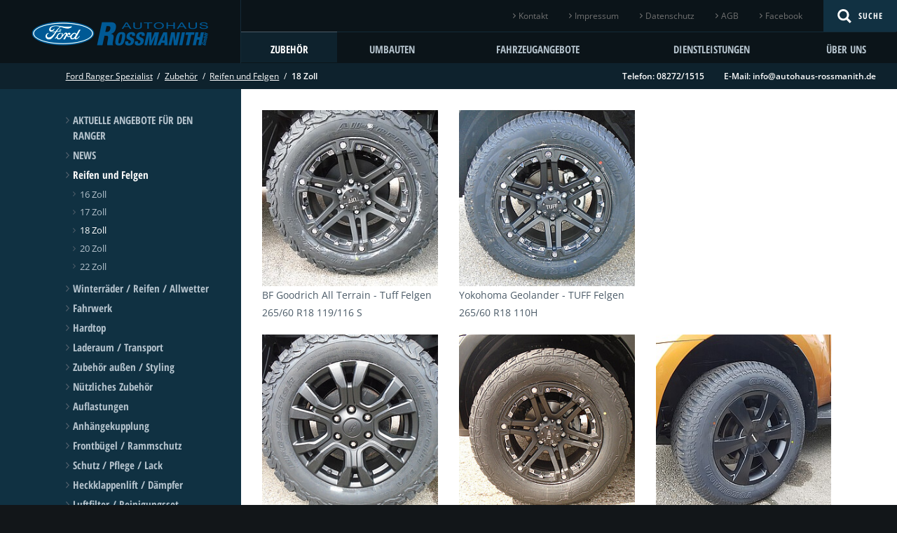

--- FILE ---
content_type: text/html; charset=utf-8
request_url: https://ranger.autohaus-rossmanith.de/ranger-zubehoer/reifen-und-felgen/18-zoll
body_size: 6408
content:
<!DOCTYPE html>
<html class="no-js" lang="de">
<head>

<meta charset="utf-8">


<base href="https://ranger.autohaus-rossmanith.de/">

<title>Zubehör - Reifen und Felgen - 18 Zoll</title>
<meta name="generator" content="Pixelbrand" />
<meta name="description" content="Ford Ranger Spezialist Autohaus Rossmanith aus Wertingen. Ford Ranger Tuning und Individualumbau, darf es auch mal etwas wilder sein?" />
<meta name="twitter:card" content="summary" />


<link rel="stylesheet" type="text/css" href="layouts/ah-rossmanith.de/css/base.css?1667564785" media="screen">
<link rel="stylesheet" type="text/css" href="layouts/ah-rossmanith.de/css/additional/ranger.css?1487769481" media="all">



<script src="layouts/ah-rossmanith.de/js/base.min.js?1487239783"></script>


<meta name="viewport" content="width=device-width, initial-scale=1.0, maximum-scale=1.0, user-scalable=0">
			<!--[if !IE]><!-->
				<script>
					if (/*@cc_on!@*/false && document.documentMode === 10) { document.documentElement.className+=' ie10'; }
					if (/iPad|iPhone|iPod/.test(navigator.userAgent) && !window.MSStream) { document.documentElement.className+=' ios'; }
				</script>
			<!--<![endif]-->
<script type="application/ld+json">{
    "@context": "http:\/\/schema.org",
    "@type": "BreadcrumbList",
    "itemListElement": [
        {
            "@type": "ListItem",
            "position": 1,
            "item": {
                "@id": "https:\/\/ranger.autohaus-rossmanith.de\/",
                "name": "Ford Ranger Spezialist"
            }
        },
        {
            "@type": "ListItem",
            "position": 2,
            "item": {
                "@id": "https:\/\/ranger.autohaus-rossmanith.de\/ranger-zubehoer",
                "name": "Zubeh\u00f6r"
            }
        },
        {
            "@type": "ListItem",
            "position": 3,
            "item": {
                "@id": "https:\/\/ranger.autohaus-rossmanith.de\/ranger-zubehoer\/reifen-und-felgen",
                "name": "Reifen und Felgen"
            }
        },
        {
            "@type": "ListItem",
            "position": 4,
            "item": {
                "@id": "https:\/\/ranger.autohaus-rossmanith.de\/ranger-zubehoer\/reifen-und-felgen\/18-zoll",
                "name": "18 Zoll"
            }
        }
    ]
}</script>

<link rel="canonical" href="https://ranger.autohaus-rossmanith.de/ranger-zubehoer/reifen-und-felgen/18-zoll"/>
</head>
<body data-pid="292" itemscope="itemscope" itemtype="https://schema.org/WebPage">
<div id="outer-wrap">
	<a id="top"></a>
	<div class="nav-first" aria-label="Sprungnavigation" role="navigation">
		<nav>
			<ul>
				<li>
					<a class="skip-navigation" title="Sprunglink" href="/ranger-zubehoer/reifen-und-felgen/18-zoll#navigation"><span>Zur Navigation</span></a>
				</li>
				<li>
					<a class="skip-content" title="Sprunglink" href="/ranger-zubehoer/reifen-und-felgen/18-zoll#inhalt"><span>Zum Inhalt</span></a>
				</li>
			</ul>
		</nav>
	</div>
	<div class="header" id="header" role="banner">
		<header>
			<div class="logo">
				<a title="zurück zur Startseite" href="/"><img src="layouts/ah-rossmanith.de/images/logo_ford-rossmanith.png" srcset="layouts/ah-rossmanith.de/images/logo_ford-rossmanith.png 1x, layouts/ah-rossmanith.de/images/logo_ford-rossmanith@2x.png 2x" alt="Ford Rossmanith" /></a>
			</div>
			
	<div class="nav-meta" aria-label="Hilfsnavigation" role="navigation">
		<nav>
			<ul>
				
	
		<li class=" ">
			
					<a class="" href="/kontakt">Kontakt</a>
				
			
		</li>
	
		<li class=" ">
			
					<a class="" href="/impressum">Impressum</a>
				
			
		</li>
	
		<li class=" ">
			
					<a class="" href="/datenschutz">Datenschutz</a>
				
			
		</li>
	
		<li class=" ">
			
					<a class="" href="/agb">AGB</a>
				
			
		</li>
	
		<li class=" ">
			
					<a class="" href="https://www.facebook.com/autohaus.rossmanith">Facebook</a>
				
			
		</li>
	
		<li class=" search">
			
					<a class="" href="/suche">Suche</a>
				
			
		</li>
	

			</ul>
		</nav>
	</div>

			
	<div class="nav-main" aria-label="Hauptnavigation" role="navigation">
		<nav>
			<ul>
				
	
		<li class="open ">
			
					<a class="active " href="/ranger-zubehoer">Zubehör</a>
				
			
		</li>
	
		<li class=" ">
			
					<a class="" href="/umbauten">Umbauten</a>
				
			
		</li>
	
		<li class=" ">
			
					<a class="" href="/fahrzeugangebote">Fahrzeugangebote</a>
				
			
		</li>
	
		<li class=" ">
			
					<a class="" href="/leistungen">Dienstleistungen</a>
				
			
		</li>
	
		<li class=" ">
			
					<a class="" href="/ueber-uns">Über uns</a>
				
			
		</li>
	

			</ul>
		</nav>
	</div>

			<a class="hamburger" href="/ranger-zubehoer/reifen-und-felgen/18-zoll#offcanvas" id="nav-open-btn"><span>Menu</span></a>
		</header>
	</div>
	
	<div id="offcanvas">
		<div class="block">
			<a class="close-btn" id="nav-close-btn" href="/ranger-zubehoer/reifen-und-felgen/18-zoll#inhalt"><span>×</span> <span>Zum Inhalt</span></a>
			<div class="nav-mobil" aria-label="Hauptnavigation" role="navigation">
				<nav>
					<ul>
						
	
		<li class="open ">
			
					<a class="active " href="/ranger-zubehoer">Zubehör</a>
				
			
				<ul>
					
	
		<li class=" ">
			
					<a class="" href="/ranger-zubehoer/aktuelle-angebote-fuer-den-ranger">AKTUELLE ANGEBOTE FÜR DEN RANGER</a>
				
			
		</li>
	
		<li class=" ">
			
					<a class="" href="/ranger-zubehoer/news">NEWS</a>
				
			
		</li>
	
		<li class="open ">
			
					<a class="active " href="/ranger-zubehoer/reifen-und-felgen">Reifen und Felgen</a>
				
			
				<ul>
					
	
		<li class=" ">
			
					<a class="" href="/ranger-zubehoer/reifen-und-felgen/16-zoll">16 Zoll</a>
				
			
		</li>
	
		<li class=" ">
			
					<a class="" href="/ranger-zubehoer/17-zoll">17 Zoll</a>
				
			
		</li>
	
		<li class="open ">
			<strong class="">18 Zoll</strong>
			
		</li>
	
		<li class=" ">
			
					<a class="" href="/ranger-zubehoer/reifen-und-felgen/20-zoll">20 Zoll</a>
				
			
		</li>
	
		<li class=" ">
			
					<a class="" href="/ranger-zubehoer/reifen-und-felgen/22-zoll">22 Zoll</a>
				
			
		</li>
	

				</ul>
			
		</li>
	
		<li class=" ">
			
					<a class="" href="/ranger-zubehoer/winterraeder-reifen-allwetter">Winterräder / Reifen / Allwetter</a>
				
			
		</li>
	
		<li class=" ">
			
					<a class="" href="/ranger-zubehoer/fahrwerk">Fahrwerk</a>
				
			
		</li>
	
		<li class=" ">
			
					<a class="" href="/ranger-zubehoer/hardtop">Hardtop</a>
				
			
		</li>
	
		<li class=" ">
			
					<a class="" href="/ranger-zubehoer/laderaum-transport">Laderaum / Transport</a>
				
			
		</li>
	
		<li class=" ">
			
					<a class="" href="/ranger-zubehoer/zubehoer-aussen-styling">Zubehör außen / Styling</a>
				
			
		</li>
	
		<li class=" ">
			
					<a class="" href="/ranger-zubehoer/nuetzliches-zubehoer">Nützliches Zubehör</a>
				
			
		</li>
	
		<li class=" ">
			
					<a class="" href="/ranger-zubehoer/auflastungen">Auflastungen</a>
				
			
		</li>
	
		<li class=" ">
			
					<a class="" href="/ranger-zubehoer/anhaengekupplung">Anhängekupplung</a>
				
			
		</li>
	
		<li class=" ">
			
					<a class="" href="/ranger-zubehoer/frontbuegel-rammschutz">Frontbügel / Rammschutz</a>
				
			
		</li>
	
		<li class=" ">
			
					<a class="" href="/ranger-zubehoer/schutz-pflege-lack">Schutz / Pflege / Lack</a>
				
			
		</li>
	
		<li class=" ">
			
					<a class="" href="/ranger-zubehoer/heckklappenlift-daempfer">Heckklappenlift / Dämpfer</a>
				
			
		</li>
	
		<li class=" ">
			
					<a class="" href="/ranger-zubehoer/luftfilter-reinigungsset">Luftfilter / Reinigungsset</a>
				
			
		</li>
	
		<li class=" ">
			
					<a class="" href="/ranger-zubehoer/beleuchtung-led">Beleuchtung / LED</a>
				
			
		</li>
	
		<li class=" ">
			
					<a class="" href="/ranger-zubehoer/leuchtmittel-led">Leuchtmittel / LED</a>
				
			
		</li>
	
		<li class=" ">
			
					<a class="" href="/ranger-zubehoer/auspuff-schalldaempfer">Auspuff / Schalldämpfer</a>
				
			
		</li>
	
		<li class=" ">
			
					<a class="" href="/ranger-zubehoer/herculiner-beschichtung">Herculiner Beschichtung</a>
				
			
		</li>
	

				</ul>
			
		</li>
	
		<li class=" ">
			
					<a class="" href="/umbauten">Umbauten</a>
				
			
				<ul>
					
	
		<li class=" ">
			
					<a class="" href="/ford-ranger-wildtrak-umbau">Ranger Wildtrak Umbau</a>
				
			
		</li>
	
		<li class=" ">
			
					<a class="" href="/umbauten/ranger-weiss-lichtbalken">Ranger Weiß Lichtbalken</a>
				
			
		</li>
	
		<li class=" ">
			
					<a class="" href="/umbauten/ranger-p703-modell-2023-raptorumbau">Ranger MJ 2023 Schwarz Raptorumbau</a>
				
			
		</li>
	
		<li class=" ">
			
					<a class="" href="/umbauten/ranger-30-raptor-umbau">Ranger 3.0 Raptor Umbau</a>
				
			
		</li>
	
		<li class=" ">
			
					<a class="" href="/umbauten/raptor-mj-2023-umbau">Raptor MJ 2023 Umbau</a>
				
			
		</li>
	
		<li class=" ">
			
					<a class="" href="/umbauten/ranger-delta-20-zoll">Ranger Delta 20 Zoll</a>
				
			
		</li>
	
		<li class=" ">
			
					<a class="" href="/umbauten/raptor-alles-black-umbau">Raptor Alles Schwarz Umbau</a>
				
			
		</li>
	
		<li class=" ">
			
					<a class="" href="/umbauten/ranger-seitenmarkierungsleuchten">Ranger Seitenmarkierungsleuchten</a>
				
			
		</li>
	
		<li class=" ">
			
					<a class="" href="/umbauten/ranger-umbau-led-balken-und-grill">Ranger Umbau LED Balken und Grill</a>
				
			
		</li>
	
		<li class=" ">
			
					<a class="" href="/umbauten/ranger-neues-modell-umbau">Ranger NEUES Modell Umbau</a>
				
			
		</li>
	
		<li class=" ">
			
					<a class="" href="/umbauten/ranger-platinum-30-umbau">Ranger Platinum 3.0 Umbau</a>
				
			
		</li>
	
		<li class=" ">
			
					<a class="" href="/umbauten/ranger-stormtrak-umbau">Ranger Stormtrak Umbau</a>
				
			
		</li>
	
		<li class=" ">
			
					<a class="" href="/umbauten/ranger-raptor-umbau">Ranger Raptor Umbau</a>
				
			
		</li>
	
		<li class=" ">
			
					<a class="" href="/umbauten/ranger-goldschmitt-luftfahrwerk">Ranger Safari Snorkel</a>
				
			
		</li>
	
		<li class=" ">
			
					<a class="" href="/umbauten/ranger-raptor-rid-05-glanz-felgen">Ranger Raptor RID 05 Glanz</a>
				
			
		</li>
	
		<li class=" ">
			
					<a class="" href="/umbauten/ranger-weiss-hardtop-umbau">Ranger Weiß Hardtop Umbau</a>
				
			
		</li>
	
		<li class=" ">
			
					<a class="" href="/umbauten/ranger-orange-raptorumbau">Ranger Orange Raptorumbau</a>
				
			
		</li>
	
		<li class=" ">
			
					<a class="" href="/umbauten/ranger-black-hardtop-umbau">Ranger Black Hardtop Umbau</a>
				
			
		</li>
	
		<li class=" ">
			
					<a class="" href="/umbauten/ranger-wildtrak-mut-reifen-20">Ranger Höherlegung MUD Reifen</a>
				
			
		</li>
	
		<li class=" ">
			
					<a class="" href="/umbauten/ranger-canopy-camper-alu-cap">Ranger Canopy Camper Alu Cap</a>
				
			
		</li>
	
		<li class=" ">
			
					<a class="" href="/umbauten/ranger-wildtrak-umbau-weiss">Ranger Wildtrak Seilwinde Weiß</a>
				
			
		</li>
	
		<li class=" ">
			
					<a class="" href="/umbauten/ranger-wildtrak-grau-hardtop">Ranger Wildtrak Grau Hardtop</a>
				
			
		</li>
	
		<li class=" ">
			
					<a class="" href="/umbauten/ranger-raptor-grau-umbau">Ranger Raptor grau Umbau</a>
				
			
		</li>
	
		<li class=" ">
			
					<a class="" href="/umbauten/ranger-auflastung-3500kg-zgg">Ranger Auflastung 3500kg zGG</a>
				
			
		</li>
	
		<li class=" ">
			
					<a class="" href="/umbauten/ranger-blau-limited">Ranger Blau Limited</a>
				
			
		</li>
	
		<li class=" ">
			
					<a class="" href="/umbauten/ranger-black-umbau">Ranger Black Umbau</a>
				
			
		</li>
	
		<li class=" ">
			
					<a class="" href="/umbauten/ranger-raptor-20-zoll-felgen">Ranger Raptor 20 Zoll Felgen</a>
				
			
		</li>
	
		<li class=" ">
			
					<a class="" href="/umbauten/ranger-umbau-orange-mj-2020">Ranger Umbau Orange MJ 2020</a>
				
			
		</li>
	
		<li class=" ">
			
					<a class="" href="/umbauten/ford-ranger-wildtrak-orange-hardtop">Ranger Wildtrak Orange Hardtop</a>
				
			
		</li>
	
		<li class=" ">
			
					<a class="" href="/umbauten/ranger-schwarz-pro-comp-felgen">Ranger Schwarz Pro Comp Felgen</a>
				
			
		</li>
	
		<li class=" ">
			
					<a class="" href="/ford-ranger-wildtrak-tuning">Ranger Wildtrak Tuning schwarz</a>
				
			
		</li>
	
		<li class=" ">
			
					<a class="" href="/ford-ranger-wildtrak-pantherschwarz">Ranger Wildtrak Pantherschwarz</a>
				
			
		</li>
	
		<li class=" ">
			
					<a class="" href="/ford-ranger-umbau-jaeger">Ranger Umbau für Jäger</a>
				
			
		</li>
	
		<li class=" ">
			
					<a class="" href="/ford-ranger-raptor-umbau">Ranger Wild Raptorumbau black</a>
				
			
		</li>
	
		<li class=" ">
			
					<a class="" href="/ford-ranger-limited-umbau">Ranger Limited Umbau</a>
				
			
		</li>
	
		<li class=" ">
			
					<a class="" href="/ford-ranger-wildtrak-black-umbau">Ranger Wildtrak black</a>
				
			
		</li>
	
		<li class=" ">
			
					<a class="" href="/ford-ranger-raptor-tuning">Ranger Raptor Tuning</a>
				
			
		</li>
	
		<li class=" ">
			
					<a class="" href="/ford-ranger-outdoororange-wildtrak">Ranger Outdoororange</a>
				
			
		</li>
	
		<li class=" ">
			
					<a class="" href="/ford-ranger-wildtrack-white">Ranger Wildtrak white</a>
				
			
		</li>
	
		<li class=" ">
			
					<a class="" href="/ford-ranger-wildtrack-orange">Ranger Wildtrak orange</a>
				
			
		</li>
	
		<li class=" ">
			
					<a class="" href="/ford-ranger-wildtrak-black">Ranger Wildtrak black</a>
				
			
		</li>
	
		<li class=" ">
			
					<a class="" href="/ford-ranger-tuning-pantherschwarz">Ranger Tuning Pantherschwarz</a>
				
			
		</li>
	
		<li class=" ">
			
					<a class="" href="/ford-ranger-wildtrak-umbau-orange">Ranger Umbau orange</a>
				
			
		</li>
	
		<li class=" ">
			
					<a class="" href="/ford-ranger-wildtrak-bluemetallic-foliert">Ranger blau foliert</a>
				
			
		</li>
	
		<li class=" ">
			
					<a class="" href="/umbauten/ranger-raptor-mit-beklebung">Ranger Raptor mit Beklebung</a>
				
			
		</li>
	
		<li class=" ">
			
					<a class="" href="/ford-ranger-wildtrak-mattgrau-foliert">Ranger Wildtrak mattgrau foliert</a>
				
			
		</li>
	
		<li class=" ">
			
					<a class="" href="/ford-ranger-wildtrak-polarsilber-metallic">Ranger polarsilber metallic</a>
				
			
		</li>
	
		<li class=" ">
			
					<a class="" href="/ford-ranger-wildtrak-wei%C3%9F-grau-foliert">Ranger weiß/grau foliert</a>
				
			
		</li>
	
		<li class=" ">
			
					<a class="" href="/ford-ranger-limited-iridium-schwarz-mica">Ranger iridiumschwarz mica</a>
				
			
		</li>
	
		<li class=" ">
			
					<a class="" href="/ford-ranger-wildtrak-diamondblue-foliert">Ranger diamond blue foliert</a>
				
			
		</li>
	
		<li class=" ">
			
					<a class="" href="/ford-ranger-vfl-wildtrak-orange">Ranger VFL Wildtrak Orange</a>
				
			
		</li>
	
		<li class=" ">
			
					<a class="" href="/ford-ranger-wildtrak-pantherschwarz-umbau">Ranger Wildtrak 2016</a>
				
			
		</li>
	
		<li class=" ">
			
					<a class="" href="/ford-ranger-wildtrak-aufgelastet-dreineinhalb-tonnen">Ranger 3,5 t aufgelastet</a>
				
			
		</li>
	
		<li class=" ">
			
					<a class="" href="/umbauten/ranger-black-white">Ranger Black &amp; White</a>
				
			
		</li>
	
		<li class=" ">
			
					<a class="" href="/umbauten/ranger-wildtrak-x">Ranger Wildtrak X</a>
				
			
		</li>
	
		<li class=" ">
			
					<a class="" href="/umbauten/ranger-wildtrak-20-zoll-felgen">Ranger Wildtrak 20 Zoll Felgen</a>
				
			
		</li>
	
		<li class=" ">
			
					<a class="" href="/umbauten/ranger-black-edition">Ranger Black Edition Limited</a>
				
			
		</li>
	
		<li class=" ">
			
					<a class="" href="/umbauten/ranger-wildtrak-x-hardtop-blau">Ranger Wildtrak X Hardtop Blau</a>
				
			
		</li>
	
		<li class=" ">
			
					<a class="" href="/umbauten/ranger-wildtrak-royalgrau">Ranger Wildtrak royalgrau</a>
				
			
		</li>
	

				</ul>
			
		</li>
	
		<li class=" ">
			
					<a class="" href="/fahrzeugangebote">Fahrzeugangebote</a>
				
			
		</li>
	
		<li class=" ">
			
					<a class="" href="/leistungen">Dienstleistungen</a>
				
			
				<ul>
					
	
		<li class=" ">
			
					<a class="" href="/ford-mobilitaetsgarantie">Ford Assistance Mobilitätsgarantie</a>
				
			
		</li>
	
		<li class=" ">
			
					<a class="" href="/leistungen/abschleppservice-rund-um-die-uhr">Abschleppservice - rund um die Uhr</a>
				
			
		</li>
	
		<li class=" ">
			
					<a class="" href="/neu-undgebrauchtwagen">Neu- und Gebrauchtwagen</a>
				
			
		</li>
	
		<li class=" ">
			
					<a class="" href="/jahreswagenallermarken">Jahreswagen aller Marken</a>
				
			
		</li>
	
		<li class=" ">
			
					<a class="" href="/leistungen/finanzierung">Finanzierung</a>
				
			
				<ul>
					
	
		<li class=" ">
			
					<a class="" href="/finanzierungsrechner-ranger">Finanzierungsrechner</a>
				
			
		</li>
	

				</ul>
			
		</li>
	
		<li class=" ">
			
					<a class="" href="/leistungen/versicherung">Versicherung</a>
				
			
		</li>
	
		<li class=" ">
			
					<a class="" href="/garantie">Garantie</a>
				
			
		</li>
	
		<li class=" ">
			
					<a class="" href="/kundendienst">Kundendienst</a>
				
			
		</li>
	
		<li class=" ">
			
					<a class="" href="/unfallinstandsetzung">Unfallinstandsetzung / Windschutzscheibenreparatur</a>
				
			
		</li>
	
		<li class=" ">
			
					<a class="" href="/aufbereitung">Aufbereitung</a>
				
			
		</li>
	
		<li class=" ">
			
					<a class="" href="/abgasuntersuchung-hauptuntersuchung">AU und HU Abnahme</a>
				
			
		</li>
	
		<li class=" ">
			
					<a class="" href="/reifenservice">Reifenservice</a>
				
			
		</li>
	
		<li class=" ">
			
					<a class="" href="/24-stunden-annahme">24-Stunden-Annahme</a>
				
			
		</li>
	

				</ul>
			
		</li>
	
		<li class=" ">
			
					<a class="" href="/ueber-uns">Über uns</a>
				
			
				<ul>
					
	
		<li class=" ">
			
					<a class="" href="/ueber-uns/team">Team</a>
				
			
		</li>
	
		<li class=" ">
			
					<a class="" href="/autobild-1000-beste-werkstaetten">Auto Bild stellt fest:</a>
				
			
		</li>
	
		<li class=" ">
			
					<a class="" href="/ueber-uns/rundumblick">Rundumblick</a>
				
			
		</li>
	

				</ul>
			
		</li>
	

					</ul>
				</nav>
			</div>
			<div class="nav-mobil" aria-label="Hilfsnavigation" role="navigation">
				<nav>
					<ul>
						
	
		<li class=" ">
			
					<a class="" href="/kontakt">Kontakt</a>
				
			
		</li>
	
		<li class=" ">
			
					<a class="" href="/impressum">Impressum</a>
				
			
		</li>
	
		<li class=" ">
			
					<a class="" href="/datenschutz">Datenschutz</a>
				
			
		</li>
	
		<li class=" ">
			
					<a class="" href="/agb">AGB</a>
				
			
		</li>
	
		<li class=" ">
			
					<a class="" href="https://www.facebook.com/autohaus.rossmanith">Facebook</a>
				
			
		</li>
	
		<li class=" search">
			
					<a class="" href="/suche">Suche</a>
				
			
		</li>
	

					</ul>
				</nav>
			</div>
		</div>
	</div>

	<div id="inner-wrap">
		
				<div class="infobar">
					
	<div class="nav-trail" aria-label="Navigationspfad" role="navigation" itemprop="breadcrumb">
		<nav>
			
				
						<a class="active " href="/">Ford Ranger Spezialist</a>
					
			
				
						<a class="active " href="/ranger-zubehoer">Zubehör</a>
					
			
				
						<a class="active " href="/ranger-zubehoer/reifen-und-felgen">Reifen und Felgen</a>
					
			
				<strong class="">18 Zoll</strong>
			
		</nav>
	</div>

					<div class="contact">
						<span>Telefon: 08272/1515</span> <span>E-Mail: <a href="mailto:info@autohaus-rossmanith.de">info@autohaus-rossmanith.de</a></span>
					</div>
				</div>
			
		<div class="columns">
			<div class="sidebar">
				
					
	<div class="nav-sub1" aria-label="Unternavigation" role="navigation">
		<nav>
			<ul>
				
	
		<li class=" ">
			
					<a class="" href="/ranger-zubehoer/aktuelle-angebote-fuer-den-ranger">AKTUELLE ANGEBOTE FÜR DEN RANGER</a>
				
			
		</li>
	
		<li class=" ">
			
					<a class="" href="/ranger-zubehoer/news">NEWS</a>
				
			
		</li>
	
		<li class="open ">
			
					<a class="active " href="/ranger-zubehoer/reifen-und-felgen">Reifen und Felgen</a>
				
			
				<ul>
					
	
		<li class=" ">
			
					<a class="" href="/ranger-zubehoer/reifen-und-felgen/16-zoll">16 Zoll</a>
				
			
		</li>
	
		<li class=" ">
			
					<a class="" href="/ranger-zubehoer/17-zoll">17 Zoll</a>
				
			
		</li>
	
		<li class="open ">
			<strong class="">18 Zoll</strong>
			
		</li>
	
		<li class=" ">
			
					<a class="" href="/ranger-zubehoer/reifen-und-felgen/20-zoll">20 Zoll</a>
				
			
		</li>
	
		<li class=" ">
			
					<a class="" href="/ranger-zubehoer/reifen-und-felgen/22-zoll">22 Zoll</a>
				
			
		</li>
	

				</ul>
			
		</li>
	
		<li class=" ">
			
					<a class="" href="/ranger-zubehoer/winterraeder-reifen-allwetter">Winterräder / Reifen / Allwetter</a>
				
			
		</li>
	
		<li class=" ">
			
					<a class="" href="/ranger-zubehoer/fahrwerk">Fahrwerk</a>
				
			
		</li>
	
		<li class=" ">
			
					<a class="" href="/ranger-zubehoer/hardtop">Hardtop</a>
				
			
		</li>
	
		<li class=" ">
			
					<a class="" href="/ranger-zubehoer/laderaum-transport">Laderaum / Transport</a>
				
			
		</li>
	
		<li class=" ">
			
					<a class="" href="/ranger-zubehoer/zubehoer-aussen-styling">Zubehör außen / Styling</a>
				
			
		</li>
	
		<li class=" ">
			
					<a class="" href="/ranger-zubehoer/nuetzliches-zubehoer">Nützliches Zubehör</a>
				
			
		</li>
	
		<li class=" ">
			
					<a class="" href="/ranger-zubehoer/auflastungen">Auflastungen</a>
				
			
		</li>
	
		<li class=" ">
			
					<a class="" href="/ranger-zubehoer/anhaengekupplung">Anhängekupplung</a>
				
			
		</li>
	
		<li class=" ">
			
					<a class="" href="/ranger-zubehoer/frontbuegel-rammschutz">Frontbügel / Rammschutz</a>
				
			
		</li>
	
		<li class=" ">
			
					<a class="" href="/ranger-zubehoer/schutz-pflege-lack">Schutz / Pflege / Lack</a>
				
			
		</li>
	
		<li class=" ">
			
					<a class="" href="/ranger-zubehoer/heckklappenlift-daempfer">Heckklappenlift / Dämpfer</a>
				
			
		</li>
	
		<li class=" ">
			
					<a class="" href="/ranger-zubehoer/luftfilter-reinigungsset">Luftfilter / Reinigungsset</a>
				
			
		</li>
	
		<li class=" ">
			
					<a class="" href="/ranger-zubehoer/beleuchtung-led">Beleuchtung / LED</a>
				
			
		</li>
	
		<li class=" ">
			
					<a class="" href="/ranger-zubehoer/leuchtmittel-led">Leuchtmittel / LED</a>
				
			
		</li>
	
		<li class=" ">
			
					<a class="" href="/ranger-zubehoer/auspuff-schalldaempfer">Auspuff / Schalldämpfer</a>
				
			
		</li>
	
		<li class=" ">
			
					<a class="" href="/ranger-zubehoer/herculiner-beschichtung">Herculiner Beschichtung</a>
				
			
		</li>
	

			</ul>
		</nav>
	</div>

				
				<article class="ce-teaser">
	
			<a href="https://ranger.autohaus-rossmanith.de/fahrzeugangebote">
				<header>Aktuelle Fahrzeugangebote</header>
				
					
						<figure>
							<img src="/media/Default/_processed_/5/a/csm_Autohaus_Rossmanith_Vogelpersektive_2022_dcc29d374a.jpg" width="540" height="404" alt="" title="" />
						</figure>
					
				
			</a>
		
</article><article class="ce-teaser">
	
			<a href="https://autohaus-rossmanith.de/">
				<header>Zum Ford Autohaus</header>
				
					
						<figure>
							<img src="/media/Default/_processed_/d/2/csm_Mach_E_2_b2364e8be5.jpg" width="540" height="404" alt="" title="" />
						</figure>
					
				
			</a>
		
</article>
			</div>
			<div class="main" role="main" aria-label="Content" id="inhalt">
				<main>
					<a class="anchor" id="c854"></a>
<div class="ce-textmedia "><div class="imagegrid ig_12 beside-text-left  "><ul class="tm-images-grid ic_4"><li class="tm-grid-col"><figure><a  href="/media/Default/Ranger/Umbauten/11/Ranger-Umbau-Wildtrak-18-Zoll-TUFF-Felgen-11.jpg" title="BF Goodrich 265/60 R18  auf TUFF Felgen" data-caption="BF Goodrich All Terrain - Tuff Felgen 265/60 R18 119/116 S" aria-label="Link öffnet vergrößerte Ansicht des Bildes" data-group="zoom-felgen"><img class="no-border " title="BF Goodrich 265/60 R18  auf TUFF Felgen" alt="BF Goodrich auf schwarzen TUFF Felgen" src="/media/Default/_processed_/d/a/csm_Ranger-Umbau-Wildtrak-18-Zoll-TUFF-Felgen-11_da157e8d51.jpg" width="270" height="270" /></a><figcaption><p>BF Goodrich All Terrain - Tuff Felgen 265/60 R18 119/116 S</p></figcaption></figure></li><li class="tm-grid-col"><figure><a  href="/media/Default/Ranger/Umbauten/14/Ranger-Umbau-Wildtrak-18Zoll-TUFF-Felgen-Yokohama-Bereifung-14.jpg" title="Yokohoma Geolander 265/60 R18 auf Tuff Felgen" data-caption="Yokohoma Geolander - TUFF Felgen 265/60 R18 110H" aria-label="Link öffnet vergrößerte Ansicht des Bildes" data-group="zoom-felgen"><img class="no-border " title="Yokohoma Geolander 265/60 R18 auf Tuff Felgen" alt="Yokohoma Geolander auf schwarzen TUFF Felgen" src="/media/Default/_processed_/a/3/csm_Ranger-Umbau-Wildtrak-18Zoll-TUFF-Felgen-Yokohama-Bereifung-14_9ea904f0f9.jpg" width="270" height="270" /></a><figcaption><p>Yokohoma Geolander - TUFF Felgen 265/60 R18 110H</p></figcaption></figure></li></ul></div></div><a class="anchor" id="c802"></a>
<div class="ce-textmedia "><div class="imagegrid ig_12 beside-text-left  "><ul class="tm-images-grid ic_4"><li class="tm-grid-col"><figure><a  href="/media/Default/Ranger/Umbauten/7/Ranger-Umbau-Wildtrak-18-Zoll-Ford-Felgen-7.jpg" title="BF Goodrich 265/60 R18  auf Ford Felgen" data-caption="BF Goodrich All Terrain - Ford Felgen 265/60 R18 119/116 S" aria-label="Link öffnet vergrößerte Ansicht des Bildes" data-group="zoom802"><img class="no-border " title="BF Goodrich 265/60 R18  auf Ford Felgen" alt="BF Goodrich auf mattschwarzen Ford Felgen" src="/media/Default/_processed_/8/c/csm_Ranger-Umbau-Wildtrak-18-Zoll-Ford-Felgen-7_744b252edf.jpg" width="270" height="270" /></a><figcaption><p>BF Goodrich All Terrain - Ford Felgen 265/60 R18 119/116 S</p></figcaption></figure></li><li class="tm-grid-col"><figure><a  href="/media/Default/Ranger/Umbauten/8/Ranger-Umbau-Wildtrak-18-Zoll-Tuff-Felgen-8.jpg" title="Falken Wildpeak AT 285/60 R18 Tuff Felgen" data-caption="Falken Wildpeak All Terrain 285/60 R18 116 H - Tuff Felgen" aria-label="Link öffnet vergrößerte Ansicht des Bildes" data-group="zoom802"><img class="no-border " title="Falken Wildpeak AT 285/60 R18 Tuff Felgen" alt="Falken Wildpeak AT auf TUFF Felgen" src="/media/Default/_processed_/1/f/csm_Ranger-Umbau-Wildtrak-18-Zoll-Tuff-Felgen-8_71d5517e12.jpg" width="270" height="270" /></a><figcaption><p>Falken Wildpeak All Terrain 285/60 R18 116 H - Tuff Felgen</p></figcaption></figure></li><li class="tm-grid-col"><figure><a  href="/media/Default/user_upload/csm_Delta_WP_Felgen_18_Zoll_59660f099b.jpg" title="Delta WP 18 Zoll für Auflastung HA auf 2,2t " data-caption="Delta WP 18 Zoll für Auflastung HA auf 2,2t " aria-label="Link öffnet vergrößerte Ansicht des Bildes" data-group="zoom802"><img class="no-border " title="Delta WP 18 Zoll für Auflastung HA auf 2,2t " src="/media/Default/_processed_/b/1/csm_csm_Delta_WP_Felgen_18_Zoll_59660f099b_4dea6647ca.jpg" width="270" height="270" alt="" /></a><figcaption><p>Delta WP 18 Zoll für Auflastung HA auf 2,2t </p></figcaption></figure></li></ul></div></div><a class="anchor" id="c890"></a>
<div class="ce-textmedia "><div class="imagegrid ig_12 beside-text-left  "><ul class="tm-images-grid ic_4"><li class="tm-grid-col"><figure><a  href="/media/Default/Ranger/Umbauten/17-mattgrau-foliert/Ranger-Umbau-Wildtrak-18Zoll-Tuff-Felgen-Geolandar-275-60-R18-17.jpg" title="Yokohama Geolandar 275/60 R18 Reifen auf 18 Zoll Tuff Felgen" data-caption="Yokohama Geolandar auf 18 Zoll Tuff Felgen (275/60 R18)" aria-label="Link öffnet vergrößerte Ansicht des Bildes" data-group="zoom-felgen"><img class="no-border " title="Yokohama Geolandar 275/60 R18 Reifen auf 18 Zoll Tuff Felgen" alt="Tuff T01 18 Zoll Felgen mit Yokohama Geolandar 275/60 R18 113H " src="/media/Default/_processed_/8/3/csm_Ranger-Umbau-Wildtrak-18Zoll-Tuff-Felgen-Geolandar-275-60-R18-17_28b402de23.jpg" width="270" height="270" /></a><figcaption><p>Yokohama Geolandar auf 18 Zoll Tuff Felgen (275/60 R18)</p></figcaption></figure></li><li class="tm-grid-col"><figure><a  href="/media/Default/Ranger/Umbauten/18-polargrau/Ranger-Umbau-Wildtrak-18Zoll-Dirt-AT-Felgen-Geolandar-275-60-R18-113H-18.jpg" title="Yokohama Geolandar 275/60 R18 Reifen auf 18 Zoll Dirt AT Felgen" data-caption="Yokohama Geolandar auf 18 Zoll Dirt AT Felgen (275/60 R18113H)" aria-label="Link öffnet vergrößerte Ansicht des Bildes" data-group="zoom-felgen"><img class="no-border " title="Yokohama Geolandar 275/60 R18 Reifen auf 18 Zoll Dirt AT Felgen" alt="Dirt AT 18 Zoll Felgen mit Yokohama Geolandar 275/60 R18 113H " src="/media/Default/_processed_/b/7/csm_Ranger-Umbau-Wildtrak-18Zoll-Dirt-AT-Felgen-Geolandar-275-60-R18-113H-18_a8c05c16ea.jpg" width="270" height="270" /></a><figcaption><p>Yokohama Geolandar auf 18 Zoll Dirt AT Felgen (275/60 R18113H)</p></figcaption></figure></li><li class="tm-grid-col"><figure><a  href="/media/Default/user_upload/Tuff_T01_9_x_18.jpg" title="" data-caption="Tuff T01 9 x 18" aria-label="Link öffnet vergrößerte Ansicht des Bildes" data-group="zoom-felgen"><img class="no-border " src="/media/Default/_processed_/2/b/csm_Tuff_T01_9_x_18_94a8daf2aa.jpg" width="270" height="270" alt="" title="" /></a><figcaption><p>Tuff T01 9 x 18</p></figcaption></figure></li></ul></div></div><a class="anchor" id="c1005"></a>
<div class="ce-textmedia "><div class="imagegrid ig_12 beside-text-right  "><ul class="tm-images-grid ic_4"><li class="tm-grid-col"><figure><a  href="/media/Default/_processed_/d/9/csm_Tuff_T01_Matt_poliert_64432b1fa9.jpg" title="" data-caption="Tuff T01 9 x 18, ET 25" aria-label="Link öffnet vergrößerte Ansicht des Bildes" data-group="zoom1005"><img class="no-border " src="/media/Default/_processed_/d/9/csm_Tuff_T01_Matt_poliert_549112b6f4.jpg" width="270" height="270" alt="" title="" /></a><figcaption><p>Tuff T01 9 x 18, ET 25</p></figcaption></figure></li><li class="tm-grid-col"><figure><a  href="/media/Default/_processed_/8/8/csm_IMG_20180717_152215_8675eaad08.jpg" title="" data-caption="Tuff T01 Schwarz Matt, Schwarze Inlets 9 x 18 ET 25, mit  275 60 18 Yokohama Geolandar" aria-label="Link öffnet vergrößerte Ansicht des Bildes" data-group="zoom1005"><img class="no-border " src="/media/Default/_processed_/8/8/csm_IMG_20180717_152215_8b4c3de1f1.jpg" width="270" height="270" alt="" title="" /></a><figcaption><p>Tuff T01 Schwarz Matt, Schwarze Inlets 9 x 18 ET 25, mit  275 60 18 Yokohama Geolandar</p></figcaption></figure></li><li class="tm-grid-col"><figure><a  href="/media/Default/user_upload/csm_DSCN2606_4951deb6bf.jpg" title="Monster XD Felge mit 285-60 R18 BF Goodrich AT Reifen" data-caption="Monster XD Felge mit 285-60 R18 BF Goodrich AT Reifen" aria-label="Link öffnet vergrößerte Ansicht des Bildes" data-group="zoom1005"><img class="no-border " title="Monster XD Felge mit 285-60 R18 BF Goodrich AT Reifen" src="/media/Default/_processed_/5/6/csm_csm_DSCN2606_4951deb6bf_cdd893a439.jpg" width="270" height="270" alt="" /></a><figcaption><p>Monster XD Felge mit 285-60 R18 BF Goodrich AT Reifen</p></figcaption></figure></li></ul></div></div><a class="anchor" id="c1423"></a>
<div class="ce-textmedia "><div class="imagegrid ig_12 align-left images-above  "><ul class="tm-images-grid ic_4"><li class="tm-grid-col"><figure><a  href="/media/Default/user_upload/csm_ford-ranger-blau-beifahrerseite_2f6a86c4bb.jpg" title="Tuff T01 9 x 18 mit BF Goodrich 265 65 18 und blauen Akzenten" data-caption="Tuff T01 9 x 18 mit BF Goodrich 265 65 18 und blauen Akzenten" aria-label="Link öffnet vergrößerte Ansicht des Bildes" data-group="zoom1423"><img class="no-border " title="Tuff T01 9 x 18 mit BF Goodrich 265 65 18 und blauen Akzenten" src="/media/Default/_processed_/7/3/csm_csm_ford-ranger-blau-beifahrerseite_2f6a86c4bb_0145d331f5.jpg" width="270" height="203" alt="" /></a><figcaption><p>Tuff T01 9 x 18 mit BF Goodrich 265 65 18 und blauen Akzenten</p></figcaption></figure></li><li class="tm-grid-col"><figure><a  href="/media/Default/user_upload/RID_R01_mit_285-60_18_BF_Goodrich.jpg" title="RID R01 mit 285-60 R18 BF Goodrich Reifen" data-caption="RID R01 mit 285-60 R18 BF Goodrich Reifen" aria-label="Link öffnet vergrößerte Ansicht des Bildes" data-group="zoom1423"><img class="no-border " title="RID R01 mit 285-60 R18 BF Goodrich Reifen" src="/media/Default/_processed_/5/4/csm_RID_R01_mit_285-60_18_BF_Goodrich_f039b810b7.jpg" width="270" height="203" alt="" /></a><figcaption><p>RID R01 mit 285-60 R18 BF Goodrich Reifen</p></figcaption></figure></li></ul></div></div>
				</main>
			</div>
		</div>
		<div class="footer">
			<footer role="contentinfo">
				<div class="left">
					<a class="anchor" id="c450"></a>
<div class="ce-textmedia "><div class="text"><p>Autohaus Rossmanith<br /> Laugnastraße 35<br /> 86637 Wertingen</p><p><strong>Telefon:</strong><br /> 08272/1515</p><p><strong>E-Mail:</strong><br /><a href="mailto:info@autohaus-rossmanith.de">info@autohaus-rossmanith.de</a></p></div></div>
				</div>
				<div class="right">
					<a class="anchor" id="c1396"></a>
<div class=""><div class="ce-iframe" data-consent="" data-consent-name="maps" data-consent-callback="pxConsentMaps1"><script>
                  window.pxConsentMaps1 = function (consentElement,active) {
                    consentElement.innerHTML = '<iframe src="https://www.google.com/maps/embed?pb=!1m14!1m8!1m3!1d10563.745925548397!2d10.68625!3d48.55361!3m2!1i1024!2i768!4f13.1!3m3!1m2!1s0x0%3A0x7cb4ecb26dcb27f2!2sAutohaus%20Rossmanith!5e0!3m2!1sde!2sde!4v1653045001941!5m2!1sde!2sde" width="1000" height="400" style="border:0;" allowfullscreen="" loading="lazy" referrerpolicy="no-referrer-when-downgrade"><\/iframe>';
                  }
                </script><div data-consent-ready=""></div><div data-consent-preview=""><img src="/media/Default/user_upload/map.jpg" alt="Google-Karte mit dem Standort des Autohaus Rossmanith"></div><div data-consent-form=""><p id="px-consent-maps-info-1">
                    Diese Karte wird direkt von Google Maps eingebunden. Mit dem Laden akzeptieren Sie die <a href="https://policies.google.com/privacy?hl=de" target="_blank">Datenschutzerklärung von Google</a>.
                  </p><form action="#"><div><label><input type="checkbox" data-consent-form-setcookie="" name="setcookie" checked>&nbsp;<span>Google-Karten immer entsperren <small>(Einstellung als Cookie speichern)</small></span></label><button aria-describedby="px-consent-maps-info-1" data-consent-form-button="">Karte anzeigen</button></div></form></div></div></div>
				</div>
				<div class="copyright">
					<p>© 2022 Autohaus Rossmanith</p>
				</div>
			</footer>
		</div>
	</div>
	<div class="sticky">
		<div class="toplink">
			<a href="/ranger-zubehoer/reifen-und-felgen/18-zoll#top"><span>Zum Seitenanfang</span></a>
		</div>
	</div>
</div>
<script type="text/javascript">
	var prev = 'Zurück';
	var next = 'Weiter';
	var close = 'Schließen (Esc)';
	var loading = 'Laden...';
	var errorImage = '<a href="%url%">Das Bild<\/a> kann nicht geladen werden.';
	var errorAjax = '<a href="%url%">Der Inhalt<\/a> kann nicht geladen werden.';  
</script>
<link rel="stylesheet" type="text/css" media="screen" href="layouts/ah-rossmanith.de/css/additional/additional.css?id=1466432963" />
<link rel="stylesheet" type="text/css" media="print" href="layouts/ah-rossmanith.de/css/additional/print.css?id=1466432963" />
<script src="layouts/ah-rossmanith.de/js/additional/px-consent.min.js?id=1667564800"></script>




</body>
</html>

--- FILE ---
content_type: text/css
request_url: https://ranger.autohaus-rossmanith.de/layouts/ah-rossmanith.de/css/base.css?1667564785
body_size: 9195
content:
@charset "UTF-8";body,html{height:100%}body,button,input,select,textarea{font-family:"Open Sans",Helvetica,Arial,"Lucida Grande",Lucida,sans-serif}h1,h2{color:#4b5b68;padding:0}address,dl dd,p{margin:0 0 .4em}*,h1,h2,h3,h4{padding:0}img,table img,table svg{vertical-align:bottom}*,dl dt,table p:last-child{margin:0}a abbr,table tbody tr:last-child td,table tbody tr:last-child th{border:none}.contact,.header .logo,.imagegrid li,.paging a,.paging strong,form.searchform input{box-sizing:border-box}.columns:after,.header header:after,.paging:after,.search-list dl:after{clear:both}.nav-first a:focus,.nav-main a,.nav-main strong,.uc,[data-consent-form] form div button,table caption{text-transform:uppercase}.mfp-close,address,h4{font-style:normal}@-ms-viewport{width:device-width}@viewport{width:device-width}@font-face{font-family:'Open Sans Condensed';font-style:normal;font-weight:700;src:url(../fonts/z7NFdQDnbTkabZAIOl9il_O6KJj73e7Ff0GmDuXMR7eS2Ao.woff2) format("woff2");unicode-range:U+0000-00FF,U+0131,U+0152-0153,U+02BB-02BC,U+02C6,U+02DA,U+02DC,U+2000-206F,U+2074,U+20AC,U+2122,U+2191,U+2193,U+2212,U+2215,U+FEFF,U+FFFD}@font-face{font-family:'Open Sans';font-style:normal;font-weight:300;src:local(""),url(../fonts/open-sans-v34-latin-300.woff2) format("woff2"),url(../fonts/open-sans-v34-latin-300.woff) format("woff")}@font-face{font-family:'Open Sans';font-style:normal;font-weight:400;src:local(""),url(../fonts/open-sans-v34-latin-regular.woff2) format("woff2"),url(../fonts/open-sans-v34-latin-regular.woff) format("woff")}@font-face{font-family:'Open Sans';font-style:normal;font-weight:600;src:local(""),url(../fonts/open-sans-v34-latin-600.woff2) format("woff2"),url(../fonts/open-sans-v34-latin-600.woff) format("woff")}@font-face{font-family:'Open Sans';font-style:italic;font-weight:300;src:local(""),url(../fonts/open-sans-v34-latin-300italic.woff2) format("woff2"),url(../fonts/open-sans-v34-latin-300italic.woff) format("woff")}@font-face{font-family:'Open Sans';font-style:italic;font-weight:400;src:local(""),url(../fonts/open-sans-v34-latin-italic.woff2) format("woff2"),url(../fonts/open-sans-v34-latin-italic.woff) format("woff")}@font-face{font-family:'Open Sans';font-style:italic;font-weight:600;src:local(""),url(../fonts/open-sans-v34-latin-600italic.woff2) format("woff2"),url(../fonts/open-sans-v34-latin-600italic.woff) format("woff")}html{-ms-overflow-style:-ms-autohiding-scrollbar}body{font-size:87.5%;font-weight:400;-webkit-transition:font .5s ease;-moz-transition:font .5s ease;-o-transition:font .5s ease;-ms-transition:font .5s ease}b,h1,h2,h3,strong{font-weight:600}hr{display:none}button::-moz-focus-inner,input::-moz-focus-inner{border:0;padding:0}img{height:auto;max-width:100%}svg{width:auto}button,input,select,textarea{font-size:14px;font-size:.875rem}h1,h2,h3,h4{line-height:150%}h1{font-size:18px;font-size:1.125rem;line-height:140%;margin:1em 0 .8em}h2{font-size:16px;font-size:1rem;margin:.8em 0 .6em}h3,h4{font-size:14px;color:#4b5b68}h3{font-size:.875rem;margin:1em 0 .6em}h4{font-size:.875rem;font-weight:400}address,p{line-height:180%}ol,ul{margin:0 0 .8em .2em}ul{list-style-type:square}li{line-height:160%;margin-left:1.5em}dl{margin:0 0 1em}dl dt{font-weight:600}a{color:#4b5b68;text-decoration:underline}a:active,a:focus,a:hover{color:#135992;text-decoration:none}a img{border:0}abbr{cursor:help}a abbr{cursor:pointer}table{border:1px solid rgba(0,0,0,.1);border-collapse:collapse;margin:0 0 20px;width:100%}table caption{color:#4b5b68;font-size:14px;font-size:.875rem;padding:0;text-align:left}table th{color:#4b5b68}table td,table th{border-bottom:1px rgba(0,0,0,.1) solid;padding:.4em .8em;line-height:140%;text-align:left;vertical-align:top}table thead td,table thead th{background:#dfdfdf}table tfoot tr:first-child td,table tfoot tr:first-child th{background:#efefef;-webkit-box-shadow:inset 0 5px 5px -5px rgba(0,0,0,.5);-moz-box-shadow:inset 0 5px 5px -5px rgba(0,0,0,.5);box-shadow:inset 0 5px 5px -5px rgba(0,0,0,.5)}table tbody td,table tbody th{background:#f8f8f8}table tbody tr:nth-of-type(even) td,table tbody tr:nth-of-type(even) th{background:#efefef}table tbody tr:first-child td,table tbody tr:first-child th{-webkit-box-shadow:inset 0 5px 5px -5px rgba(0,0,0,.5);-moz-box-shadow:inset 0 5px 5px -5px rgba(0,0,0,.5);box-shadow:inset 0 5px 5px -5px rgba(0,0,0,.5)}.xl{font-size:22px;font-size:1.375rem}.xs{font-size:11px;font-size:.6875rem}.c{text-align:center}.r{text-align:right}.strike{text-decoration:line-through}.ce-downloads a:before,.ce-linklist a,.contact a,.paging a,.paging strong,.search-list a{text-decoration:none}.highlighted{color:#135992}.hideme{border:0;clip:rect(0 0 0 0);height:1px;margin:-1px;overflow:hidden;padding:0;position:absolute;width:1px}@media only screen and (min-width:760px){.ce-textmedia{zoom:1;max-width:1400px;margin:0 0 0 -30px}.ce-textmedia:after,.ce-textmedia:before{content:" ";display:table}.ce-textmedia:after{content:" ";display:block;clear:both}.ce-textmedia .beside-text-left{float:left;padding-right:30px}.ce-textmedia .beside-text-right{float:right}.ce-textmedia .align-left{float:left}.ce-textmedia .align-right{float:right}.ce-textmedia .align-center.align-center{float:none;margin:0 auto}.ce-textmedia .text ul,.ce-textmedia .text-col{overflow:hidden}.ce-textmedia .text-below{clear:both}.ce-textmedia .beside-text-right+.text-col,.ce-textmedia .text,.ce-textmedia .text-above,.ce-textmedia .text-below,.ce-textmedia header{padding:0 0 0 30px}}.paging li,.paging ul{float:left;padding:0;margin:0}.imagegrid ul{list-style:none;margin:0;padding:0}.imagegrid li{margin:0 0 1em;padding:0 0 0 30px}@media only screen and (min-width:760px){.ig_1 .ic_1 li,.ig_10 .ic_10 li,.ig_11 .ic_11 li,.ig_12 .ic_12 li,.ig_2 .ic_2 li,.ig_3 .ic_3 li,.ig_4 .ic_4 li,.ig_5 .ic_5 li,.ig_7 .ic_7 li,.ig_8 .ic_8 li,.ig_9 .ic_9 li{float:left;margin-left:0;margin-right:0}.ig_1{width:8.33333%}.ig_1 .ic_1 li{width:100%}.ig_2{width:16.66667%}.ig_2 .ic_1 li{width:50%;float:left}.ig_2 .ic_2 li{width:100%}.ig_3{width:25%}.ig_3 .ic_1 li{width:33.33333%;float:left}.ig_3 .ic_2 li{width:66.66667%;float:left}.ig_3 .ic_3 li{width:100%}.ig_4{width:33.33333%}.ig_4 .ic_1 li{width:25%;float:left}.ig_4 .ic_2 li{width:50%;float:left}.ig_4 .ic_3 li{width:75%;float:left}.ig_4 .ic_4 li{width:100%}.ig_5{width:41.66667%}.ig_5 .ic_1 li{width:20%;float:left}.ig_5 .ic_2 li{width:40%;float:left}.ig_5 .ic_3 li{width:60%;float:left}.ig_5 .ic_4 li{width:80%;float:left}.ig_5 .ic_5 li{width:100%}.ig_6{width:50%}.ig_6 .ic_1 li{width:16.66667%;float:left}.ig_6 .ic_2 li{width:33.33333%;float:left}.ig_6 .ic_3 li{width:50%;float:left}.ig_6 .ic_4 li{width:66.66667%;float:left}.ig_6 .ic_5 li{width:83.33333%;float:left}.ig_6 .ic_6 li{width:100%;float:left;margin-left:0;margin-right:0}.ig_7{width:58.33333%}.ig_7 .ic_1 li{width:14.28571%;float:left}.ig_7 .ic_2 li{width:28.57143%;float:left}.ig_7 .ic_3 li{width:42.85714%;float:left}.ig_7 .ic_4 li{width:57.14286%;float:left}.ig_7 .ic_5 li{width:71.42857%;float:left}.ig_7 .ic_6 li{width:85.71429%;float:left}.ig_7 .ic_7 li{width:100%}.ig_8{width:66.66667%}.ig_8 .ic_1 li{width:12.5%;float:left}.ig_8 .ic_2 li{width:25%;float:left}.ig_8 .ic_3 li{width:37.5%;float:left}.ig_8 .ic_4 li{width:50%;float:left}.ig_8 .ic_5 li{width:62.5%;float:left}.ig_8 .ic_6 li{width:75%;float:left}.ig_8 .ic_7 li{width:87.5%;float:left}.ig_8 .ic_8 li{width:100%}.ig_9{width:75%}.ig_9 .ic_1 li{width:11.11111%;float:left}.ig_9 .ic_2 li{width:22.22222%;float:left}.ig_9 .ic_3 li{width:33.33333%;float:left}.ig_9 .ic_4 li{width:44.44444%;float:left}.ig_9 .ic_5 li{width:55.55556%;float:left}.ig_9 .ic_6 li{width:66.66667%;float:left}.ig_9 .ic_7 li{width:77.77778%;float:left}.ig_9 .ic_8 li{width:88.88889%;float:left}.ig_9 .ic_9 li{width:100%}.ig_10{width:83.33333%}.ig_10 .ic_1 li{width:10%;float:left}.ig_10 .ic_2 li{width:20%;float:left}.ig_10 .ic_3 li{width:30%;float:left}.ig_10 .ic_4 li{width:40%;float:left}.ig_10 .ic_5 li{width:50%;float:left}.ig_10 .ic_6 li{width:60%;float:left}.ig_10 .ic_7 li{width:70%;float:left}.ig_10 .ic_8 li{width:80%;float:left}.ig_10 .ic_9 li{width:90%;float:left}.ig_10 .ic_10 li{width:100%}.ig_11{width:91.66667%}.ig_11 .ic_1 li{width:9.09091%;float:left}.ig_11 .ic_2 li{width:18.18182%;float:left}.ig_11 .ic_3 li{width:27.27273%;float:left}.ig_11 .ic_4 li{width:36.36364%;float:left}.ig_11 .ic_5 li{width:45.45455%;float:left}.ig_11 .ic_6 li{width:54.54545%;float:left}.ig_11 .ic_7 li{width:63.63636%;float:left}.ig_11 .ic_8 li{width:72.72727%;float:left}.ig_11 .ic_9 li{width:81.81818%;float:left}.ig_11 .ic_10 li{width:90.90909%;float:left}.ig_11 .ic_11 li,.ig_12{width:100%}.ig_12 .ic_1 li{width:8.33333%;float:left}.ig_12 .ic_2 li{width:16.66667%;float:left}.ig_12 .ic_3 li{width:25%;float:left}.ig_12 .ic_4 li{width:33.33333%;float:left}.ig_12 .ic_5 li{width:41.66667%;float:left}.ig_12 .ic_6 li{width:50%;float:left}.ig_12 .ic_7 li{width:58.33333%;float:left}.ig_12 .ic_8 li{width:66.66667%;float:left}.ig_12 .ic_9 li{width:75%;float:left}.ig_12 .ic_10 li{width:83.33333%;float:left}.ig_12 .ic_11 li{width:91.66667%;float:left}.ig_12 .ic_12 li{width:100%}}.video{height:0;overflow:hidden;padding:0 0 56.25%;position:relative}.video iframe,.video img.preview{position:absolute;top:0;left:0;width:100%!important}.video iframe{height:100%!important}.video img.preview{height:auto}.video iframe.ready+img.preview{display:none}div.hr,div.hr-fat{border-top:1px #caced1 solid;height:1px;margin:1.5em 0;overflow:hidden}div.hr hr,div.hr-fat hr{display:block;visibility:hidden}.ce-downloads{margin:0 0 30px}.ce-downloads ul{list-style:none;margin:0;padding:0}.ce-downloads li{border-bottom:1px rgba(0,0,0,.1) solid;margin:0;padding:.6em 1em .6em 45px;position:relative}.ce-downloads li:first-child{border-top:1px rgba(0,0,0,.1) solid}.ce-downloads a{display:inline-block;padding:0}.ce-downloads a:before{background:#36414a;border-radius:13px;color:#fff;content:' ';display:block;height:26px;font-size:10px;font-size:.625rem;padding-top:0;position:absolute;top:.8em;left:5px;text-align:center;width:26px}.ce-downloads a.file-zip:before{content:'ZIP'}.ce-downloads a.file-pdf:before{content:'PDF'}.ce-downloads a.file-doc:before{content:'DOC'}.ce-downloads a.file-xls:before{content:'XLS'}.ce-downloads a.file-ppt:before{content:'PPT'}.ce-downloads a.file-jpg:before{content:'JPG'}.ce-downloads a.file-png:before{content:'PNG'}.ce-downloads a.file-tif:before{content:'TIF'}.ce-downloads p{margin:.5em 0}.ce-linklist ul{list-style:none;margin-left:0}.ce-linklist li{line-height:1.5em;padding-left:18px;position:relative}.ce-linklist a:before{content:"\f138";font-family:FontAwesome;font-size:14px;font-size:.875rem;font-style:normal;font-weight:400;position:absolute;top:.1em;left:0}.search-list dt,.search-list header{font-weight:600}.search-list article{margin:0 0 20px}.search-list .search-term{color:#135992}.search-list a{background:#edeff0;display:block;padding:20px;position:relative}.search-list a:active,.search-list a:focus,.search-list a:hover{background:#4b5b68;color:#fff}.search-list dl{zoom:1;margin:0}.search-list dl:after,.search-list dl:before{content:" ";display:table}.search-list dt{color:#135992;font-size:16px;font-size:1rem;margin:0 0 .4em}.search-list dd.search-text{margin:0 0 .8em}.search-list dd.search-meta{font-size:13px;font-size:.8125rem;margin:0}.search-list a:active dt,.search-list a:focus dt,.search-list a:hover dt{color:#fff}form.searchform{align-items:center;background:#edeff0;margin:0 0 20px;padding:20px}form.searchform label{color:#4b5b68;display:block;font-weight:600;padding-right:1em}form.searchform input{background:#fff;border:1px solid #fff;color:#4b5b68;margin:10px 0;padding:5px;width:100%}form.searchform button{background:#4b5b68;border:1px solid #4b5b68;color:#fff;padding:5px .8em}form.searchform button:active,form.searchform button:focus,form.searchform button:hover{background:#135992;border-color:#135992;color:#fff;cursor:pointer}@media only screen and (min-width:480px){form.searchform,form.searchform label{display:flex}form.searchform input{flex-grow:1;margin:0;width:auto}form.searchform button{margin-left:1em}}.paging{zoom:1;margin:20px 0}.paging:after,.paging:before{content:" ";display:table}.paging ul{border-top:1px #e6e6e6 solid;border-left:1px #e6e6e6 solid;list-style:none}.paging li{display:table}.paging a,.paging strong{background:#fff;border-right:1px #e6e6e6 solid;border-bottom:1px #e6e6e6 solid;color:#4b5b68;display:table-cell;font-weight:400;height:50px;line-height:15px;margin:0;padding:0 .4em;position:relative;text-align:center;width:54px;vertical-align:middle}.paging a:active,.paging a:focus,.paging a:hover,.paging strong{background:#4b5b68;color:#fff}.paging em,.paging span.page{border:0;clip:rect(0 0 0 0);height:1px;margin:-1px;overflow:hidden;padding:0;position:absolute;width:1px}.paging li.first,.paging li.last,.paging li.next,.paging li.prev{display:none}@media only screen and (min-width:760px){.paging li.first,.paging li.last,.paging li.next,.paging li.prev{display:table}}.footer,.sticky,body:before{display:none}.paging li.first a,.paging li.first strong,.paging li.last a,.paging li.last strong,.paging li.next a,.paging li.next strong,.paging li.prev a,.paging li.prev strong{font-size:22px;font-size:1.375rem}.paging li.last,.paging li.next{float:right}.paging li.first a:before{content:"«"}.paging li.prev a:before{content:"‹"}.paging li.next a:after{content:"›"}.paging li.last a:after{content:"»"}.hamburger:after,.hamburger:before,[data-consent-form] form input[type=checkbox]:checked::before{content:''}[data-consent-form]{color:#4b5b68;padding:1rem;text-align:center}[data-consent-form] a:active,[data-consent-form] a:focus,[data-consent-form] a:hover{color:#135992}[data-consent-form] p{margin-bottom:1rem}[data-consent-form] form{margin:0;padding:0}[data-consent-form] form input[type=checkbox]{-webkit-appearance:none;appearance:none;background:#fff;border:1px solid #fff;border-radius:0;cursor:pointer;display:inline-block;height:1.25rem;margin-right:.125rem;position:relative;top:.25rem;width:1.25rem}[data-consent-form] form input[type=checkbox][aria-disabled=true],[data-consent-form] form input[type=checkbox][disabled]{cursor:not-allowed;opacity:.5}[data-consent-form] form input[type=checkbox]::before{background:#135992;height:.5rem;margin:auto;overflow:hidden;position:absolute;top:0;right:0;bottom:0;left:0;width:.5rem}[data-consent-form] form div{align-items:center;display:flex;flex-direction:column;justify-content:center}[data-consent-form] form div button{background:#4b5b68;border:1px solid #4b5b68;color:#fff;font-weight:400;margin-top:1rem;padding:5px 22px;position:relative;text-decoration:none;width:auto}[data-consent-form] form div button:active,[data-consent-form] form div button:focus,[data-consent-form] form div button:hover{background:#135992;border-color:#135992;color:#fff;cursor:pointer}.ce-iframe{height:400px;position:relative}.ce-iframe [data-consent-preview]{height:100%;position:absolute;top:0;left:0;width:100%}.ce-iframe [data-consent-preview] img{height:100%;object-fit:cover;width:100%}.ce-iframe [data-consent-form]{background:rgba(237,239,240,.9);box-sizing:border-box;max-height:100%;justify-content:center;overflow-y:auto;-webkit-overflow-scrolling:touch;position:absolute;left:0;bottom:0;width:100%}body{background:#42515c;color:#4b5b68}@media only screen and (max-width:759px){body:before{content:"small-screen"}}@media only screen and (min-width:760px){body:before{content:"big-screen"}}#top{display:block;height:90px}.header{padding:0;position:fixed;top:0;left:0;width:100%;z-index:500}.columns,.header header{zoom:1;position:relative}.header header{background:#fff;height:90px}.header header:after,.header header:before{content:" ";display:table}.header .logo{float:left;padding:30px 0 24px 30px}.header .logo img{max-width:216px}@media only screen and (min-width:480px){.header .logo img{max-width:none}}@media only screen and (min-width:980px){.header header{max-width:1400px;margin-right:auto;margin-left:-30px}.header header:after{content:" ";display:block;clear:both}.header .logo{border-right:1px #edeff0 solid;text-align:center;width:28.57143%}}.infobar{background:#4b5b68;display:none;font-size:12px;font-size:.75rem}@media only screen and (min-width:760px){.infobar{max-width:1400px;display:block;margin:0 0 0 -30px}.infobar:after{content:" ";display:block;clear:both}.contact{width:42.85714%;float:left;float:right;margin-right:0}}.contact{color:#fff;font-weight:600;padding:10px 30px;text-align:right}.ce-teaser,.close-btn,.hamburger,.nav-first a:focus,.nav-mobil .plus{text-align:center}.contact span{display:inline-block}.contact span:last-child{margin-left:25px}.contact a{color:#fff}.contact a:active,.contact a:focus,.contact a:hover{text-decoration:underline}.columns{background:#fff;z-index:1}.columns:after,.columns:before{content:" ";display:table}.columns .sidebar{display:none}.columns .main{padding:30px}@media only screen and (min-width:980px){.columns .main,.columns .sidebar{float:left;box-sizing:border-box}.columns{max-width:1400px;margin:0 0 0 -30px}.columns:after{content:" ";display:block;clear:both}.columns:before{background:#f0f1f2;content:'';display:block;position:absolute;top:0;bottom:0;left:0;width:28.57143%;z-index:-1}.columns .sidebar{width:21.42857%;margin-left:7.14286%;display:block;padding:0 30px}.columns .main{width:64.28571%;float:right;margin-right:7.14286%;padding:30px 0 60px 30px}}.grid:after,.layout-grid:after{content:" ";clear:both}#inner-wrap,#offcanvas,#outer-wrap{width:100%;position:relative}.main main{display:block}#outer-wrap{min-height:100vh;overflow:hidden}#inner-wrap{min-height:calc(100vh - 122px)}.js #header,.js #inner-wrap{left:0}.js-nav #header,.js-nav #inner-wrap{left:70%}@media only screen and (min-width:760px){.js-nav #header,.js-nav #inner-wrap{left:40%}}#offcanvas{height:0;overflow:auto;padding-top:0;z-index:505}#offcanvas .close-btn{display:none}#offcanvas:target{height:auto;margin-top:-122px;padding-top:122px}#offcanvas:target .close-btn{display:block}#offcanvas .block{background:#135992;margin:0 auto;padding:30px 40px;position:relative;z-index:2}.layout-grid .layout-grid_1,.layout-grid .layout-grid_12,.layout-grid .layout-grid_3,.layout-grid .layout-grid_4,.layout-grid .layout-grid_9,.layout-grid .push_1{padding-left:30px;box-sizing:border-box}.js #offcanvas{background:#edeff0;height:auto;position:fixed;top:0;bottom:0;left:-70%;width:70%}@media only screen and (min-width:760px){.js #offcanvas{left:-40%;width:40%}.js-nav #offcanvas{left:0}}.js #offcanvas .close-btn{display:block;filter:alpha(Opacity=70);opacity:.7}.js #offcanvas .block{background:0 0}.js-nav #offcanvas{left:0}.csstransforms3d.csstransitions.js #offcanvas{left:0;-webkit-transform:translate3d(-100%,0,0);-moz-transform:translate3d(-100%,0,0);-ms-transform:translate3d(-100%,0,0);-o-transform:translate3d(-100%,0,0);transform:translate3d(-100%,0,0);-webkit-transition:-webkit-transform .5s ease;-moz-transition:-moz-transform .5s ease;-o-transition:-o-transform .5s ease;transition:transform .5s ease;-webkit-backface-visibility:hidden;-moz-backface-visibility:hidden;-ms-backface-visibility:hidden;-o-backface-visibility:hidden;backface-visibility:hidden}.csstransforms3d.csstransitions.js-nav #offcanvas{-webkit-transform:translate3d(0,0,0);-moz-transform:translate3d(0,0,0);-ms-transform:translate3d(0,0,0);-o-transform:translate3d(0,0,0);transform:translate3d(0,0,0)}.csstransforms3d.csstransitions.js #header,.csstransforms3d.csstransitions.js #inner-wrap{left:0!important;-webkit-transform:translate3d(0,0,0);-moz-transform:translate3d(0,0,0);-ms-transform:translate3d(0,0,0);-o-transform:translate3d(0,0,0);transform:translate3d(0,0,0);-webkit-transition:-webkit-transform .5s ease;-moz-transition:-moz-transform .5s ease;-o-transition:-o-transform .5s ease;transition:transform .5s ease;-webkit-backface-visibility:hidden;-moz-backface-visibility:hidden;-ms-backface-visibility:hidden;-o-backface-visibility:hidden;backface-visibility:hidden}.csstransforms3d.csstransitions.js-nav #header,.csstransforms3d.csstransitions.js-nav #inner-wrap{-webkit-transform:translate3d(70%,0,0) scale3d(1,1,1);-moz-transform:translate3d(70%,0,0) scale3d(1,1,1);-ms-transform:translate3d(70%,0,0) scale3d(1,1,1);-o-transform:translate3d(70%,0,0) scale3d(1,1,1);transform:translate3d(70%,0,0) scale3d(1,1,1)}@media only screen and (min-width:760px){.csstransforms3d.csstransitions.js-nav #header,.csstransforms3d.csstransitions.js-nav #inner-wrap{-webkit-transform:translate3d(40%,0,0) scale3d(1,1,1);-moz-transform:translate3d(40%,0,0) scale3d(1,1,1);-ms-transform:translate3d(40%,0,0) scale3d(1,1,1);-o-transform:translate3d(40%,0,0) scale3d(1,1,1);transform:translate3d(40%,0,0) scale3d(1,1,1)}}.csstransforms3d.csstransitions.js #offcanvas .block{filter:alpha(Opacity=70);opacity:.7;-webkit-transition:opacity .3s .1s,-webkit-transform .5s ease;-webkit-transition-delay:ease,0s;-moz-transition:opacity .3s .1s ease,-moz-transform .5s ease;-o-transition:opacity .3s .1s ease,-o-transform .5s ease;transition:opacity .3s .1s ease,transform .5s ease;-webkit-transform:translate3d(70%,0,0) scale3d(.9,.9,.9);-moz-transform:translate3d(70%,0,0) scale3d(.9,.9,.9);-ms-transform:translate3d(70%,0,0) scale3d(.9,.9,.9);-o-transform:translate3d(70%,0,0) scale3d(.9,.9,.9);transform:translate3d(70%,0,0) scale3d(.9,.9,.9);-webkit-transform-origin:50% 0;-moz-transform-origin:50% 0;-ms-transform-origin:50% 0;-o-transform-origin:50% 0;transform-origin:50% 0}@media only screen and (min-width:760px){.csstransforms3d.csstransitions.js #offcanvas .block{-webkit-transform:translate3d(40%,0,0) scale3d(.9,.9,.9);-moz-transform:translate3d(40%,0,0) scale3d(.9,.9,.9);-ms-transform:translate3d(40%,0,0) scale3d(.9,.9,.9);-o-transform:translate3d(40%,0,0) scale3d(.9,.9,.9);transform:translate3d(40%,0,0) scale3d(.9,.9,.9)}}.csstransforms3d.csstransitions.js-nav #offcanvas .block{filter:alpha(Opacity=100);opacity:1;-webkit-transform:translate3d(0,0,0);-moz-transform:translate3d(0,0,0);-ms-transform:translate3d(0,0,0);-o-transform:translate3d(0,0,0);transform:translate3d(0,0,0)}.layout-grid{border-bottom:5px #000 solid;max-width:1400px;margin:0 0 0 -30px}.layout-grid:after{display:block}.layout-grid .layout-grid_1{width:7.14286%;float:left}.layout-grid .layout-grid_3{width:21.42857%;float:left}.layout-grid .layout-grid_4{width:28.57143%;float:left}.layout-grid .layout-grid_9{width:64.28571%;float:left}.layout-grid .layout-grid_10{width:71.42857%;float:left;box-sizing:border-box}.layout-grid .layout-grid_12{width:85.71429%;float:left}.layout-grid .push_1{margin-left:7.14286%}.grid{max-width:1400px;margin-left:auto;margin-right:auto}.grid:after{display:block}.grid .grid_1,.grid .grid_10,.grid .grid_11,.grid .grid_12,.grid .grid_2,.grid .grid_3,.grid .grid_4,.grid .grid_5,.grid .grid_6,.grid .grid_7,.grid .grid_8,.grid .grid_9{margin-bottom:1em}@media only screen and (min-width:760px){.grid{margin:0 0 0 -30px}.grid .grid_1,.grid .grid_10,.grid .grid_11,.grid .grid_12,.grid .grid_2,.grid .grid_3,.grid .grid_4,.grid .grid_5,.grid .grid_6,.grid .grid_7,.grid .grid_8,.grid .grid_9{box-sizing:border-box;padding:0 0 0 30px}.grid .grid_1{width:8.33333%;float:left}.grid .grid_2{width:16.66667%;float:left}.grid .grid_3{width:25%;float:left}.grid .grid_4{width:33.33333%;float:left}.grid .grid_5{width:41.66667%;float:left}.grid .grid_6{width:50%;float:left}.grid .grid_7{width:58.33333%;float:left}.grid .grid_8{width:66.66667%;float:left}.grid .grid_9{width:75%;float:left}.grid .grid_10{width:83.33333%;float:left}.grid .grid_11{width:91.66667%;float:left}.grid .grid_12{width:100%;float:left;margin-left:0;margin-right:0}.grid .grid_last{float:right;margin-right:0}.grid .push_1{margin-left:8.33333%}.grid .push_2{margin-left:16.66667%}.grid .push_3{margin-left:25%}.grid .push_4{margin-left:33.33333%}.grid .push_5{margin-left:41.66667%}.grid .push_6{margin-left:50%}}.nav-first ul,.nav-lang ul,.nav-main ul,.nav-meta ul,.nav-mobil ul,.nav-sub1 ul{list-style:none;margin:0;padding:0}.nav-first ul li,.nav-lang ul li,.nav-main ul li,.nav-meta ul li,.nav-mobil ul li,.nav-sub1 ul li{margin:0;padding:0}.nav-first li,.nav-lang li,.nav-main li,.nav-meta li,.nav-mobil li,.nav-sub1 li{display:inline}.nav-first a,.nav-first a:focus,.nav-first strong,.nav-lang a,.nav-lang strong,.nav-main a,.nav-main strong,.nav-meta a,.nav-meta strong,.nav-mobil a,.nav-mobil strong,.nav-sub1 a,.nav-sub1 strong{display:block;text-decoration:none}.nav-first a{border:0;clip:rect(0 0 0 0);height:1px;margin:-1px;overflow:hidden;padding:0;position:absolute;width:1px}.nav-first a:focus{clip:auto;margin:0;overflow:hidden;background:rgba(19,89,146,.8);border-radius:15px;color:#fff;font-size:18px;font-size:1.125rem;font-weight:600;letter-spacing:1px;line-height:1.1em;height:auto;padding:2em 0;position:absolute;top:180px;right:20%;left:20%;outline:0;white-space:nowrap;width:auto;z-index:166}.hamburger{color:#4b5b68;height:20px;position:absolute;top:36px;right:30px;width:28px;z-index:100}.hamburger:after,.hamburger:before{height:4px;position:absolute;top:0;left:0;right:0;-webkit-transition:.25s ease-in-out;-moz-transition:.25s ease-in-out;-o-transition:.25s ease-in-out;transition:.25s ease-in-out}.hamburger:before{border-top:4px #4b5b68 solid;border-bottom:4px #4b5b68 solid}.hamburger:after{border-top:4px #4b5b68 solid;top:16px}.hamburger:hover:after,.hamburger:hover:before{border-color:#135992}.close-btn span:last-child,.hamburger span{border:0;clip:rect(0 0 0 0);height:1px;margin:-1px;padding:0;position:absolute;overflow:hidden}.hamburger span{width:1px}.close-btn{color:#000;float:right;font-size:42px;font-size:2.625rem;line-height:1em;text-decoration:none;width:.9em}.close-btn span:last-child{width:1px}.nav-main{width:71.42857%;float:left;float:right;margin-right:0;display:none}@media only screen and (min-width:980px){.hamburger{display:none}.nav-main{display:block}}.nav-main ul{display:table;margin:0;width:100%}.nav-main li{display:table-cell}.nav-main a,.nav-main strong{border:1px solid #e6e6e6;border-width:1px 0;color:#135992;display:block;font-family:"Open Sans Condensed",Helvetica,Arial,"Lucida Grande",Lucida,sans-serif;font-size:15px;font-size:.9375rem;font-weight:600;height:30px;padding:13px 10px 0;text-align:center}.nav-main a:active,.nav-main a:focus,.nav-main a:hover{background:#135992;border-color:#135992;color:#fff}.nav-main a.active,.nav-main strong{background:#4b5b68;border-color:#4b5b68;color:#fff}.nav-sub1{padding:30px 0}.nav-sub1 li{display:block}.nav-sub1 a,.nav-sub1 strong{background:url("data:image/svg+xml;charset=utf8,%3Csvg xmlns='http://www.w3.org/2000/svg' x='0px' y='0px' width='8px' height='14px' viewBox='0 0 8 14' xml:space='preserve'%3E%3Cpath fill='%234b5b68' d='M5.3,7L5.3,7L5.3,7L0.1,1.6C0,1.4,0,1.2,0.1,1.1l0.9-1C1.2,0,1.4,0,1.5,0.1l6.4,6.6C8,6.8,8,6.9,8,7 c0,0.1,0,0.2-0.1,0.3l-6.4,6.6C1.4,14,1.2,14,1,13.9l-0.9-1c-0.1-0.1-0.1-0.4,0-0.5L5.3,7z'/%3E%3C/svg%3E") 0 10px no-repeat;background-size:5px auto;color:#4b5b68;display:inline-block;font-family:"Open Sans Condensed",Helvetica,Arial,"Lucida Grande",Lucida,sans-serif;font-size:15px;font-size:.9375rem;font-weight:600;padding:.2em 0 .2em 10px}.nav-sub1 a.active,.nav-sub1 a:active,.nav-sub1 a:focus,.nav-sub1 a:hover,.nav-sub1 strong{color:#135992}.nav-sub1 ul ul{padding:0 0 5px 10px}.nav-sub1 ul ul a,.nav-sub1 ul ul strong{background-size:4px auto;font-family:"Open Sans",Helvetica,Arial,"Lucida Grande",Lucida,sans-serif;font-size:13px;font-size:.8125rem;font-weight:400;padding:.2em 0 .1em 10px}.nav-meta .search a,.nav-meta .search strong,.nav-mobil a,.nav-mobil strong{font-family:"Open Sans Condensed",Helvetica,Arial,"Lucida Grande",Lucida,sans-serif}.nav-meta{display:none;float:right;height:45px}@media only screen and (min-width:980px){.nav-meta{display:block}}.nav-meta a,.nav-meta strong{background:url("data:image/svg+xml;charset=utf8,%3Csvg xmlns='http://www.w3.org/2000/svg' x='0px' y='0px' width='8px' height='14px' viewBox='0 0 8 14' xml:space='preserve'%3E%3Cpath fill='%23727272' d='M5.3,7L5.3,7L5.3,7L0.1,1.6C0,1.4,0,1.2,0.1,1.1l0.9-1C1.2,0,1.4,0,1.5,0.1l6.4,6.6C8,6.8,8,6.9,8,7 c0,0.1,0,0.2-0.1,0.3l-6.4,6.6C1.4,14,1.2,14,1,13.9l-0.9-1c-0.1-0.1-0.1-0.4,0-0.5L5.3,7z'/%3E%3C/svg%3E") 0 7px no-repeat;background-size:4px 7px;color:#717171;float:left;font-size:12px;font-size:.75rem;font-weight:400;margin:12px 30px 0 0;padding:0 0 0 8px}.nav-meta a.active,.nav-meta a:active,.nav-meta a:focus,.nav-meta a:hover,.nav-meta strong{color:#135992}.nav-meta .search a,.nav-meta .search strong{background:url("data:image/svg+xml;charset=utf8,%3Csvg xmlns='http://www.w3.org/2000/svg' x='0px' y='0px' width='20px' height='20px' viewBox='0 0 32 32'%3E%3Cpath fill='%23fff' d='M31.7,28.5l-7.8-7.8c1.6-2.1,2.5-4.8,2.5-7.6C26.4,5.8,20.5,0,13.3,0C6.1,0,0.3,5.8,0.3,13.1 s5.8,13.1,13.1,13.1c2.6,0,5-0.8,7-2.1l7.9,7.9L31.7,28.5z M4.8,13.1c0-4.7,3.8-8.5,8.5-8.5c4.7,0,8.5,3.8,8.5,8.5 c0,4.7-3.8,8.5-8.5,8.5C8.6,21.6,4.8,17.7,4.8,13.1z'/%3E%3C/svg%3E") 20px center no-repeat #969ea3;color:#fff;height:33px;float:right;letter-spacing:1px;margin:0;padding:12px 20px 0 50px;text-transform:uppercase}.nav-meta .search a.active,.nav-meta .search a:active,.nav-meta .search a:focus,.nav-meta .search a:hover,.nav-meta .search strong{background-color:#135992}.nav-trail{box-sizing:border-box;padding:10px 30px}@media only screen and (min-width:760px){.nav-trail{width:42.85714%;float:left;margin-left:7.14286%}}.nav-trail a,.nav-trail strong{color:#fff;display:inline-block;margin-right:1.2em;position:relative}.nav-trail a:after{content:'/';position:absolute;top:0;right:-.9em;text-decoration:none}.nav-mobil{border-bottom:5px #e6e6e6 solid;margin:0 0 30px;padding:0 0 30px}.nav-mobil ul li{display:block;line-height:160%;margin:0 0 10px}.nav-mobil ul li:last-child{margin:0}.nav-mobil a,.nav-mobil strong{display:inline-block;font-size:16px;font-size:1rem;font-weight:600}.nav-mobil a.active,.nav-mobil a:active,.nav-mobil a:focus,.nav-mobil a:hover,.nav-mobil strong{color:#135992}.nav-mobil ul ul{padding-top:.2em}.nav-mobil ul ul li{margin:0 0 .2em}.nav-mobil ul ul a,.nav-mobil ul ul strong{font-family:"Open Sans",Helvetica,Arial,"Lucida Grande",Lucida,sans-serif}.nav-mobil ul ul ul{padding:0 0 0 10px}.nav-mobil ul ul ul a,.nav-mobil ul ul ul strong{background-size:4px auto;font-size:14px;font-size:.875rem}.js .nav-mobil ul ul ul{display:none}.js .nav-mobil ul ul .js-open ul,.js .nav-mobil ul ul .open ul{display:block}.js .nav-mobil ul ul .open a.plus{display:none}.nav-mobil .plus{background:#dfdfdf;border-radius:2px;margin:0 0 0 .8em;padding:0 .6em}.nav-mobil .plus:active,.nav-mobil .plus:focus,.nav-mobil .plus:hover{background:#135992;color:#fff}.nav-mobil:last-child{border:0;margin:0}.nav-mobil:last-child li{margin:0}.nav-mobil ul ul a,.nav-mobil ul ul strong,.nav-mobil:last-child a,.nav-mobil:last-child strong{background:url("data:image/svg+xml;charset=utf8,%3Csvg xmlns='http://www.w3.org/2000/svg' x='0px' y='0px' width='8px' height='14px' viewBox='0 0 8 14' xml:space='preserve'%3E%3Cpath fill='%23727272' d='M5.3,7L5.3,7L5.3,7L0.1,1.6C0,1.4,0,1.2,0.1,1.1l0.9-1C1.2,0,1.4,0,1.5,0.1l6.4,6.6C8,6.8,8,6.9,8,7 c0,0.1,0,0.2-0.1,0.3l-6.4,6.6C1.4,14,1.2,14,1,13.9l-0.9-1c-0.1-0.1-0.1-0.4,0-0.5L5.3,7z'/%3E%3C/svg%3E") 0 7px no-repeat;background-size:4px 7px;font-size:14px;font-size:.875rem;font-weight:400;padding:0 0 0 8px}a.btn{border:1px solid #e6e6e6;color:#4b5b68;display:inline-block;font-weight:400;margin-top:.6em;padding:6px 16px;position:relative;text-decoration:none;-webkit-transition:.25s ease-in-out;-moz-transition:.25s ease-in-out;-o-transition:.25s ease-in-out;transition:.25s ease-in-out}.box,.ce-teaser{margin:0 0 30px}a.btn:active,a.btn:focus,a.btn:hover{background-color:#fff;border-color:#135992;color:#135992}.box{background:#d6d6d6;padding:15px}.ce-teaser{background:#4b5b68;color:#fff;font-weight:600}.ce-teaser a{color:#fff;display:block;text-decoration:none}.ce-teaser a:active,.ce-teaser a:focus,.ce-teaser a:hover{background:#135992}.ce-teaser header{padding:15px 2px}.ce-teaser .text{background:#969EA3}.ce-teaser .text p{font-weight:400;padding:1em;text-align:left;line-height:140%}.ce-teaser .text a{display:inline}.hero{background:#969ea3}.hero header{box-sizing:border-box;color:#fff;padding:30px}.hero .headline,.hero h1{color:#fff;font-size:30px;font-size:1.875rem;font-weight:600;margin:0}.hero .headline span,.hero h1 span{display:block;font-weight:300}.hero a{color:#fff;text-decoration:none}.hero a:active,.hero a:focus,.hero a:hover{text-decoration:underline}.hero .stage img{max-height:200px;width:auto}@media only screen and (min-width:980px){.hero{max-width:1400px;margin:0 0 0 -30px}.hero:after{content:" ";display:block;clear:both}.hero header{width:21.42857%;float:left;margin-left:7.14286%}.hero .stage{width:71.42857%;float:left;float:right;margin-right:0}.hero .stage img{max-height:none}}.responsive-iframe{margin:0 0 30px;padding-top:80%;position:relative}.responsive-iframe iframe{border:0;height:100%;position:absolute;top:0;left:0;width:100%}@media screen{form .type-select label.req,form .type-text label.req,form .type-verify label.req,form legend{font-weight:600}form .type-check label,form .type-select label,form .type-text label,form legend{color:#4b5b68}form{margin:20px 0;padding:0}form fieldset{border:0;padding:0;margin:0 0 20px;position:relative}form legend{border:none;float:left;line-height:120%;padding:0 0 .5em;width:100%}form sup{position:absolute}form label{line-height:140%}form .type-hidden,form input[type=hidden]{display:none!important}form .type-check,form .type-select,form .type-text{zoom:1}form .type-check:after,form .type-check:before,form .type-select:after,form .type-select:before,form .type-text:after,form .type-text:before{content:" ";display:table}form .type-check:after,form .type-select:after,form .type-text:after{clear:both}form .type-check,form .type-select,form .type-text,form .type-verify{clear:left;margin:0 0 .4em}form .type-check .group,form .type-select .group,form .type-text .group,form .type-verify .group{padding:0 0 .3em}form .type-select label,form .type-text label,form .type-verify label{display:block;padding:.1em 0}form .error label,form .type-button button{font-weight:400;color:#fff}form .type-text input,form .type-text textarea{-moz-box-sizing:border-box;box-sizing:border-box;display:block;line-height:160%;padding:.1em .5em;width:100%;background:#fff;border:1px solid #edeff0}form .type-text textarea{height:12em}form .type-check input{margin:.3em .3em 0 0;vertical-align:middle;width:auto}form .type-check label{cursor:pointer;display:inline;line-height:120%;vertical-align:middle}form .type-select select{-moz-box-sizing:border-box;box-sizing:border-box;cursor:pointer;display:block;line-height:120%;padding:0 1px;width:100%}form .type-select option{padding:0 .3em}form .type-verify input{padding:.2em .3em;width:40%}form .type-verify img,form .type-verify input{vertical-align:middle}form .type-check span.inputNote,form .type-note{color:#999}form .type-text input:focus,form .type-text textarea:focus{border-color:#4b5b68}form .type-select select{background:#fff;border:1px solid #edeff0}form .error{background:#c0001f;margin:0 -1em!important;padding:.5em 1em}form .type-button{padding:0 0 20px}form .type-button button{background:#4b5b68;border:1px solid #4b5b68;cursor:pointer;line-height:1.2em;padding:6px 16px;position:relative;text-decoration:none;width:auto;-webkit-transition:.25s ease-in-out;-moz-transition:.25s ease-in-out;-o-transition:.25s ease-in-out;transition:.25s ease-in-out}form .type-button button:active,form .type-button button:focus,form .type-button button:hover{background-color:#135992;border-color:#135992;color:#fff}}.mfp-container:before,.mfp-figure:after{content:''}@media only screen and (min-width:1280px){form .layout2 .type-check .group,form .layout2 .type-select .group,form .layout2 .type-text .group,form .layout2 .type-verify .group{float:right;width:70%}form .layout2 .type-select label,form .layout2 .type-text label,form .layout2 .type-verify label{-moz-box-sizing:border-box;box-sizing:border-box;float:left;width:30%}form .layout2 .type-button,form .layout2 .type-note{padding-left:30%}}.mfp-bg,.mfp-container,.mfp-wrap{width:100%;left:0;top:0;height:100%}.mfp-bg{z-index:1042;overflow:hidden;position:fixed;background:#4b5b68;opacity:.9;filter:alpha(opacity=90)}.mfp-wrap{z-index:1043;position:fixed;outline:0!important;-webkit-backface-visibility:hidden}.mfp-container{text-align:center;position:absolute;padding:0 8px;-webkit-box-sizing:border-box;-moz-box-sizing:border-box;box-sizing:border-box}.mfp-container:before{display:inline-block;height:100%;vertical-align:middle}.mfp-align-top .mfp-container:before{display:none}.mfp-content{position:relative;display:inline-block;vertical-align:middle;margin:0 auto;text-align:left;z-index:1045}.mfp-loading.mfp-figure,.mfp-s-error .mfp-content,.mfp-s-ready .mfp-preloader{display:none}.mfp-close,.mfp-preloader{text-align:center;position:absolute}.mfp-ajax-holder .mfp-content,.mfp-inline-holder .mfp-content{background:#fff;box-sizing:border-box;cursor:auto;margin:0 auto;padding:60px 20px 20px;width:70%}.mfp-ajax-cur{cursor:progress}.mfp-zoom-out-cur,.mfp-zoom-out-cur .mfp-image-holder .mfp-close{cursor:-moz-zoom-out;cursor:-webkit-zoom-out;cursor:zoom-out}.mfp-zoom{cursor:pointer;cursor:-webkit-zoom-in;cursor:-moz-zoom-in;cursor:zoom-in}.mfp-auto-cursor .mfp-content{cursor:auto}.mfp-arrow,.mfp-close,.mfp-counter,.mfp-preloader{-webkit-user-select:none;-moz-user-select:none;user-select:none}.mfp-preloader{color:#ccc;top:50%;width:auto;margin-top:-.8em;left:8px;right:8px;z-index:1044}.mfp-preloader a{color:#ccc}.mfp-close,.mfp-preloader a:hover{color:#fff}button.mfp-arrow,button.mfp-close{overflow:visible;cursor:pointer;background:0 0;border:0;-webkit-appearance:none;display:block;outline:0;padding:0;z-index:1046;-webkit-box-shadow:none;box-shadow:none}button::-moz-focus-inner{padding:0;border:0}.mfp-close{width:44px;height:44px;line-height:44px;right:0;top:0;text-decoration:none;opacity:.65;filter:alpha(opacity=65);padding:0 0 18px 10px;font-size:28px;font-family:Arial,Baskerville,monospace}.mfp-close:focus,.mfp-close:hover{opacity:1;filter:alpha(opacity=100)}.mfp-close:active{top:1px}.mfp-close-btn-in .mfp-close{color:#333}.mfp-iframe-holder .mfp-close,.mfp-image-holder .mfp-close{color:#fff;right:-6px;text-align:right;padding-right:6px;width:100%}.mfp-counter{position:absolute;top:0;right:0;color:#ccc;font-size:12px;line-height:18px;white-space:nowrap}.mfp-figure,img.mfp-img{line-height:0}.mfp-arrow{position:absolute;opacity:.65;filter:alpha(opacity=65);margin:-55px 0 0;top:50%;padding:0;width:90px;height:110px;-webkit-tap-highlight-color:transparent}.mfp-arrow:active{margin-top:-54px}.mfp-arrow:focus,.mfp-arrow:hover{opacity:1;filter:alpha(opacity=100)}.mfp-arrow .mfp-a,.mfp-arrow .mfp-b,.mfp-arrow:after,.mfp-arrow:before{content:'';display:block;width:0;height:0;position:absolute;left:0;top:0;margin-top:35px;margin-left:35px;border:inset transparent}.mfp-arrow .mfp-a,.mfp-arrow:after{border-top-width:13px;border-bottom-width:13px;top:8px}.mfp-arrow .mfp-b,.mfp-arrow:before{border-top-width:21px;border-bottom-width:21px;opacity:.7}.mfp-arrow-left{left:0}.mfp-arrow-left .mfp-a,.mfp-arrow-left:after{border-right:17px solid #fff;margin-left:31px}.mfp-arrow-left .mfp-b,.mfp-arrow-left:before{margin-left:25px;border-right:27px solid #3f3f3f}.mfp-arrow-right{right:0}.mfp-arrow-right .mfp-a,.mfp-arrow-right:after{border-left:17px solid #fff;margin-left:39px}.mfp-arrow-right .mfp-b,.mfp-arrow-right:before{border-left:27px solid #3f3f3f}.mfp-iframe-holder{padding-top:40px;padding-bottom:40px}.mfp-iframe-holder .mfp-content{line-height:0;width:100%;max-width:900px}.mfp-image-holder .mfp-content,img.mfp-img{max-width:100%}.mfp-iframe-holder .mfp-close{top:-40px}.mfp-iframe-scaler{width:100%;height:0;overflow:hidden;padding-top:56.25%}.mfp-iframe-scaler iframe{position:absolute;display:block;top:0;left:0;width:100%;height:100%;box-shadow:0 0 8px rgba(0,0,0,.6);background:#000}.mfp-figure:after,img.mfp-img{width:auto;height:auto;display:block}img.mfp-img{-webkit-box-sizing:border-box;-moz-box-sizing:border-box;box-sizing:border-box;padding:40px 0;margin:0 auto}.mfp-figure:after{position:absolute;left:0;top:40px;bottom:40px;right:0;z-index:-1;box-shadow:0 0 8px rgba(0,0,0,.6);background:#444}.mfp-figure small{color:#bdbdbd;display:block;font-size:12px;line-height:14px}.mfp-figure figure{margin:0}.mfp-bottom-bar{margin-top:-36px;position:absolute;top:100%;left:0;width:100%;cursor:auto}.mfp-title{text-align:left;line-height:18px;color:#f3f3f3;word-wrap:break-word;padding-right:36px}.mfp-gallery .mfp-image-holder .mfp-figure{cursor:pointer}@media screen and (max-width:800px) and (orientation:landscape),screen and (max-height:300px){.mfp-img-mobile .mfp-image-holder{padding-left:0;padding-right:0}.mfp-img-mobile img.mfp-img{padding:0}.mfp-img-mobile .mfp-figure:after{top:0;bottom:0}.mfp-img-mobile .mfp-figure small{display:inline;margin-left:5px}.mfp-img-mobile .mfp-bottom-bar{background:rgba(0,0,0,.6);bottom:0;margin:0;top:auto;padding:3px 5px;position:fixed;-webkit-box-sizing:border-box;-moz-box-sizing:border-box;box-sizing:border-box}.mfp-img-mobile .mfp-bottom-bar:empty{padding:0}.mfp-img-mobile .mfp-counter{right:5px;top:3px}.mfp-img-mobile .mfp-close{top:0;right:0;width:35px;height:35px;line-height:35px;background:rgba(0,0,0,.6);position:fixed;text-align:center;padding:0}}.swiper-slide,.swiper-wrapper{height:100%;position:relative}@media all and (max-width:900px){.mfp-arrow{-webkit-transform:scale(.75);transform:scale(.75)}.mfp-arrow-left{-webkit-transform-origin:0;transform-origin:0}.mfp-arrow-right{-webkit-transform-origin:100%;transform-origin:100%}.mfp-container{padding-left:6px;padding-right:6px}}.mfp-ie7 .mfp-img{padding:0}.mfp-ie7 .mfp-bottom-bar{width:600px;left:50%;margin-left:-300px;margin-top:5px;padding-bottom:5px}.mfp-ie7 .mfp-container{padding:0}.mfp-ie7 .mfp-content{padding-top:44px}.mfp-ie7 .mfp-close{top:0;right:0;padding-top:0}.swiper-container{margin:0 auto;position:relative;overflow:hidden;z-index:1}.swiper-container-no-flexbox .swiper-slide{float:left}.swiper-container-vertical>.swiper-wrapper{-webkit-box-orient:vertical;-moz-box-orient:vertical;-ms-flex-direction:column;-webkit-flex-direction:column;flex-direction:column}.swiper-wrapper{width:100%;z-index:1;display:-webkit-box;display:-moz-box;display:-ms-flexbox;display:-webkit-flex;display:flex;-webkit-transition-property:-webkit-transform;-moz-transition-property:-moz-transform;-o-transition-property:-o-transform;-ms-transition-property:-ms-transform;transition-property:transform;-webkit-box-sizing:content-box;-moz-box-sizing:content-box;box-sizing:content-box}.swiper-container-android .swiper-slide,.swiper-wrapper{-webkit-transform:translate3d(0,0,0);-moz-transform:translate3d(0,0,0);-o-transform:translate(0,0);-ms-transform:translate3d(0,0,0);transform:translate3d(0,0,0)}.swiper-container-multirow>.swiper-wrapper{-webkit-box-lines:multiple;-moz-box-lines:multiple;-ms-flex-wrap:wrap;-webkit-flex-wrap:wrap;flex-wrap:wrap}.swiper-container-free-mode>.swiper-wrapper{-webkit-transition-timing-function:ease-out;-moz-transition-timing-function:ease-out;-ms-transition-timing-function:ease-out;-o-transition-timing-function:ease-out;transition-timing-function:ease-out;margin:0 auto}.swiper-slide{-webkit-flex-shrink:0;-ms-flex:0 0 auto;flex-shrink:0}.swiper-container .swiper-notification{position:absolute;left:0;top:0;pointer-events:none;opacity:0;z-index:-1000}.swiper-wp8-horizontal{-ms-touch-action:pan-y;touch-action:pan-y}.swiper-wp8-vertical{-ms-touch-action:pan-x;touch-action:pan-x}.swiper-button-next,.swiper-button-prev{background-color:#969ea3;background-position:center;background-repeat:no-repeat;-webkit-background-size:auto 16px;-moz-background-size:auto 16px;background-size:auto 16px;cursor:pointer;height:35px;position:absolute;bottom:0;width:45px;z-index:10}.swiper-button-prev,.swiper-container-rtl .swiper-button-next{background-image:url("data:image/svg+xml;charset=utf8,%3Csvg xmlns='http://www.w3.org/2000/svg' x='0px' y='0px' width='8px' height='14px' viewBox='0 0 8 14' xml:space='preserve'%3E%3Cpath fill='%23fff' d='M2.7,7L2.7,7L2.7,7l5.2,5.4c0.1,0.2,0.1,0.4,0,0.5l-0.9,1c-0.2,0.1-0.4,0.1-0.5,0L0.1,7.3C0,7.2,0,7.1,0,7 s0-0.2,0.1-0.3l6.4-6.6C6.6,0,6.8,0,7,0.1l0.9,1C8,1.2,8,1.5,7.9,1.6L2.7,7z'/%3E%3C/svg%3E");right:45px}.swiper-button-next,.swiper-container-rtl .swiper-button-prev{background-image:url("data:image/svg+xml;charset=utf8,%3Csvg xmlns='http://www.w3.org/2000/svg' x='0px' y='0px' width='8px' height='14px' viewBox='0 0 8 14' xml:space='preserve'%3E%3Cpath fill='%23fff' d='M5.3,7L5.3,7L5.3,7L0.1,1.6C0,1.4,0,1.2,0.1,1.1l0.9-1C1.2,0,1.4,0,1.5,0.1l6.4,6.6C8,6.8,8,6.9,8,7 c0,0.1,0,0.2-0.1,0.3l-6.4,6.6C1.4,14,1.2,14,1,13.9l-0.9-1c-0.1-0.1-0.1-0.4,0-0.5L5.3,7z'/%3E%3C/svg%3E");right:0}.swiper-button-next.swiper-button-disabled,.swiper-button-prev.swiper-button-disabled{background-image:none;cursor:auto;pointer-events:none}.swiper-pagination-progress{background:rgba(0,0,0,.25);position:absolute}.swiper-pagination-progress .swiper-pagination-progressbar{background:#007aff;position:absolute;left:0;top:0;width:100%;height:100%;-webkit-transform:scale(0);-ms-transform:scale(0);-o-transform:scale(0);transform:scale(0);-webkit-transform-origin:left top;-moz-transform-origin:left top;-ms-transform-origin:left top;-o-transform-origin:left top;transform-origin:left top}.swiper-container-rtl .swiper-pagination-progress .swiper-pagination-progressbar{-webkit-transform-origin:right top;-moz-transform-origin:right top;-ms-transform-origin:right top;-o-transform-origin:right top;transform-origin:right top}.swiper-container-horizontal>.swiper-pagination-progress{width:100%;height:4px;left:0;top:0}.swiper-container-vertical>.swiper-pagination-progress{width:4px;height:100%;left:0;top:0}.swiper-pagination-progress.swiper-pagination-white{background:rgba(255,255,255,.5)}.swiper-pagination-progress.swiper-pagination-white .swiper-pagination-progressbar{background:#fff}.swiper-pagination-progress.swiper-pagination-black .swiper-pagination-progressbar{background:#000}.swiper-lazy-preloader{width:42px;height:42px;position:absolute;left:50%;top:50%;margin-left:-21px;margin-top:-21px;z-index:10;-webkit-transform-origin:50%;-moz-transform-origin:50%;transform-origin:50%;-webkit-animation:swiper-preloader-spin 1s steps(12,end) infinite;-moz-animation:swiper-preloader-spin 1s steps(12,end) infinite;animation:swiper-preloader-spin 1s steps(12,end) infinite}.swiper-lazy-preloader:after{display:block;content:"";width:100%;height:100%;background-image:url("data:image/svg+xml;charset=utf-8,%3Csvg%20viewBox%3D'0%200%20120%20120'%20xmlns%3D'http%3A%2F%2Fwww.w3.org%2F2000%2Fsvg'%20xmlns%3Axlink%3D'http%3A%2F%2Fwww.w3.org%2F1999%2Fxlink'%3E%3Cdefs%3E%3Cline%20id%3D'l'%20x1%3D'60'%20x2%3D'60'%20y1%3D'7'%20y2%3D'27'%20stroke%3D'%236c6c6c'%20stroke-width%3D'11'%20stroke-linecap%3D'round'%2F%3E%3C%2Fdefs%3E%3Cg%3E%3Cuse%20xlink%3Ahref%3D'%23l'%20opacity%3D'.27'%2F%3E%3Cuse%20xlink%3Ahref%3D'%23l'%20opacity%3D'.27'%20transform%3D'rotate(30%2060%2C60)'%2F%3E%3Cuse%20xlink%3Ahref%3D'%23l'%20opacity%3D'.27'%20transform%3D'rotate(60%2060%2C60)'%2F%3E%3Cuse%20xlink%3Ahref%3D'%23l'%20opacity%3D'.27'%20transform%3D'rotate(90%2060%2C60)'%2F%3E%3Cuse%20xlink%3Ahref%3D'%23l'%20opacity%3D'.27'%20transform%3D'rotate(120%2060%2C60)'%2F%3E%3Cuse%20xlink%3Ahref%3D'%23l'%20opacity%3D'.27'%20transform%3D'rotate(150%2060%2C60)'%2F%3E%3Cuse%20xlink%3Ahref%3D'%23l'%20opacity%3D'.37'%20transform%3D'rotate(180%2060%2C60)'%2F%3E%3Cuse%20xlink%3Ahref%3D'%23l'%20opacity%3D'.46'%20transform%3D'rotate(210%2060%2C60)'%2F%3E%3Cuse%20xlink%3Ahref%3D'%23l'%20opacity%3D'.56'%20transform%3D'rotate(240%2060%2C60)'%2F%3E%3Cuse%20xlink%3Ahref%3D'%23l'%20opacity%3D'.66'%20transform%3D'rotate(270%2060%2C60)'%2F%3E%3Cuse%20xlink%3Ahref%3D'%23l'%20opacity%3D'.75'%20transform%3D'rotate(300%2060%2C60)'%2F%3E%3Cuse%20xlink%3Ahref%3D'%23l'%20opacity%3D'.85'%20transform%3D'rotate(330%2060%2C60)'%2F%3E%3C%2Fg%3E%3C%2Fsvg%3E");background-position:50%;-webkit-background-size:100%;background-size:100%;background-repeat:no-repeat}.swiper-lazy-preloader-white:after{background-image:url("data:image/svg+xml;charset=utf-8,%3Csvg%20viewBox%3D'0%200%20120%20120'%20xmlns%3D'http%3A%2F%2Fwww.w3.org%2F2000%2Fsvg'%20xmlns%3Axlink%3D'http%3A%2F%2Fwww.w3.org%2F1999%2Fxlink'%3E%3Cdefs%3E%3Cline%20id%3D'l'%20x1%3D'60'%20x2%3D'60'%20y1%3D'7'%20y2%3D'27'%20stroke%3D'%23fff'%20stroke-width%3D'11'%20stroke-linecap%3D'round'%2F%3E%3C%2Fdefs%3E%3Cg%3E%3Cuse%20xlink%3Ahref%3D'%23l'%20opacity%3D'.27'%2F%3E%3Cuse%20xlink%3Ahref%3D'%23l'%20opacity%3D'.27'%20transform%3D'rotate(30%2060%2C60)'%2F%3E%3Cuse%20xlink%3Ahref%3D'%23l'%20opacity%3D'.27'%20transform%3D'rotate(60%2060%2C60)'%2F%3E%3Cuse%20xlink%3Ahref%3D'%23l'%20opacity%3D'.27'%20transform%3D'rotate(90%2060%2C60)'%2F%3E%3Cuse%20xlink%3Ahref%3D'%23l'%20opacity%3D'.27'%20transform%3D'rotate(120%2060%2C60)'%2F%3E%3Cuse%20xlink%3Ahref%3D'%23l'%20opacity%3D'.27'%20transform%3D'rotate(150%2060%2C60)'%2F%3E%3Cuse%20xlink%3Ahref%3D'%23l'%20opacity%3D'.37'%20transform%3D'rotate(180%2060%2C60)'%2F%3E%3Cuse%20xlink%3Ahref%3D'%23l'%20opacity%3D'.46'%20transform%3D'rotate(210%2060%2C60)'%2F%3E%3Cuse%20xlink%3Ahref%3D'%23l'%20opacity%3D'.56'%20transform%3D'rotate(240%2060%2C60)'%2F%3E%3Cuse%20xlink%3Ahref%3D'%23l'%20opacity%3D'.66'%20transform%3D'rotate(270%2060%2C60)'%2F%3E%3Cuse%20xlink%3Ahref%3D'%23l'%20opacity%3D'.75'%20transform%3D'rotate(300%2060%2C60)'%2F%3E%3Cuse%20xlink%3Ahref%3D'%23l'%20opacity%3D'.85'%20transform%3D'rotate(330%2060%2C60)'%2F%3E%3C%2Fg%3E%3C%2Fsvg%3E")}@-webkit-keyframes swiper-preloader-spin{100%{-webkit-transform:rotate(360deg)}}@keyframes swiper-preloader-spin{100%{transform:rotate(360deg)}}

--- FILE ---
content_type: text/css
request_url: https://ranger.autohaus-rossmanith.de/layouts/ah-rossmanith.de/css/additional/ranger.css?1487769481
body_size: 73
content:
body{background:#121619}.header header{background:#0b1419}.header .logo{border-color:#142b38}.infobar{background:#0e222d}.nav-main a,.nav-main strong{border-color:#142b38;border-bottom:0;color:#b5c3cd}.nav-main a:active,.nav-main a:focus,.nav-main a:hover{background-color:#c7900b;border-color:#c7900b}.nav-main a.active,.nav-main strong{background:#0e222d}.nav-meta .search a,.nav-meta .search strong{background-color:#113142}.nav-meta .search a.active,.nav-meta .search a:active,.nav-meta .search a:focus,.nav-meta .search a:hover,.nav-meta .search strong{background-color:#c7900b}.nav-meta a.active,.nav-meta a:active,.nav-meta a:focus,.nav-meta a:hover,.nav-meta strong{color:#fff}.nav-sub1 a,.nav-sub1 strong{color:#b5c3cd}.nav-sub1 a.active,.nav-sub1 a:active,.nav-sub1 a:focus,.nav-sub1 a:hover,.nav-sub1 strong{color:#fff}.hero{background:#0e222d}.swiper-button-next,.swiper-button-prev{background-color:#113142}.columns:before{background:#103142}h1,h2,h3,h4{color:#0e222d}a{color:#4b5b68;text-decoration:underline}a:active,a:focus,a:hover{color:#c7900b}.ce-teaser{background:#113142}.ce-teaser a:active,.ce-teaser a:focus,.ce-teaser a:hover{background:#c7900b;color:#fff}html .footer .right,html .footer footer{background:#0e222d}html .footer .copyright{background:#0c1419}

--- FILE ---
content_type: text/css
request_url: https://ranger.autohaus-rossmanith.de/layouts/ah-rossmanith.de/css/additional/additional.css?id=1466432963
body_size: 518
content:
.footer{display:block;font-size:13px;font-size:.8125rem;padding:0;position:relative}.footer footer{background:#596874}.footer .left{padding:30px}.footer address{color:#fff;margin:.4em 0;font-weight:600}.footer address strong{font-size:10px;font-size:.625rem}.footer address a{color:#fff;text-decoration:none}.footer address a:active,.footer address a:focus,.footer address a:hover{text-decoration:underline}.footer .map{height:240px}.footer .copyright{zoom:1;background:#4b5b68;clear:both;color:#fff}.footer .copyright:after,.footer .copyright:before{content:" ";display:table}.footer .copyright:after{clear:both}.footer .copyright p{box-sizing:border-box;font-size:12px;font-size:.75rem;margin-bottom:0;padding:15px 30px}@media only screen and (min-width:980px){.footer footer{max-width:1400px;margin:0 0 0 -30px}.footer footer:after{content:" ";display:block;clear:both}.footer .left{width:21.42857%;float:left;margin-left:7.14286%;box-sizing:border-box}.footer .right{width:71.42857%;float:left;float:right;margin-right:0;background:#999}.footer .map{height:360px}.footer .copyright p{width:21.42857%;float:left;margin-left:7.14286%}}.sticky{display:table;margin:0 auto}.sticky div{display:table-cell;padding:10px}@media only screen and (min-width:980px){.sticky{margin-top:-100px;position:fixed;top:100%;right:20px;z-index:200}.sticky div{display:table-row;padding:0}}.sticky a{background:center center no-repeat #fff;border-radius:6px;display:block;height:40px;margin-bottom:10px;width:40px}.sticky a span{border:0;clip:rect(0 0 0 0);height:1px;margin:-1px;overflow:hidden;padding:0;position:absolute;width:1px}.sticky .toplink a{background-image:url("data:image/svg+xml;charset=utf8,%3Csvg version='1.1' xmlns='http://www.w3.org/2000/svg' x='0px' y='0px' width='20px' height='14px' viewBox='0 0 20 14' xml:space='preserve'%3E%3Crect x='1' y='2' width='18' height='2'/%3E%3Cpolygon points='14.4,11.8 10,8.3 5.6,11.8 4.4,10.2 10,5.7 15.6,10.2 '/%3E%3C/svg%3E")}.sticky .toplink a:active,.sticky .toplink a:focus,.sticky .toplink a:hover{background-size:30px auto}

--- FILE ---
content_type: text/css
request_url: https://ranger.autohaus-rossmanith.de/layouts/ah-rossmanith.de/css/additional/print.css?id=1466432963
body_size: 1189
content:
body,button,input,select,textarea{font-family:"Open Sans",Helvetica,Arial,"Lucida Grande",Lucida,sans-serif}b,h1,h2,h3,strong{font-weight:600}body,h4{font-weight:400}address,h4{font-style:normal}a,h1,h2,h3,h4,table th{color:#4b5b68}h1,h2,h3,h4{padding:0}.uc,table caption{text-transform:uppercase}.infobar,div.hr{border-top:1px #888 solid}@media print and (color){*{-webkit-print-color-adjust:exact;print-color-adjust:exact}}@page{margin:2cm}body{font-size:87.5%;-webkit-transition:font .5s ease;-moz-transition:font .5s ease;-o-transition:font .5s ease;-ms-transition:font .5s ease}button,input,select,textarea{font-size:14px;font-size:.875rem}h1,h2,h3,h4{line-height:150%;page-break-after:avoid}h1{font-size:18px;font-size:1.125rem;line-height:140%;margin:1em 0 .8em}h2{font-size:16px;font-size:1rem;margin:.8em 0 .6em}h3,h4,table caption{font-size:14px}h3{font-size:.875rem;margin:1em 0 .6em}h4{font-size:.875rem}address,p{line-height:180%;margin:0 0 .4em}ol,ul{margin:0 0 .8em .2em}ul{list-style-type:square}li{line-height:160%;margin-left:1.5em}dl{margin:0 0 1em}dl dt{font-weight:600;margin:0}dl dd{margin:0 0 .4em}a:active,a:focus,a:hover{color:#135992;text-decoration:none}a img{border:0}abbr{cursor:help}a abbr{border:none;cursor:pointer}table{border:1px solid rgba(0,0,0,.1);border-collapse:collapse;margin:0 0 20px;width:100%}table caption{color:#4b5b68;font-size:.875rem;padding:0;text-align:left}table td,table th{border-bottom:1px rgba(0,0,0,.1)solid;padding:.4em .8em;line-height:140%;text-align:left;vertical-align:top}table img,table svg{vertical-align:bottom}table p:last-child{margin:0}table thead td,table thead th{background:#dfdfdf}table tfoot tr:first-child td,table tfoot tr:first-child th{background:#efefef;-webkit-box-shadow:inset 0 5px 5px -5px rgba(0,0,0,.5);-moz-box-shadow:inset 0 5px 5px -5px rgba(0,0,0,.5);box-shadow:inset 0 5px 5px -5px rgba(0,0,0,.5)}table tbody td,table tbody th{background:#f8f8f8}table tbody tr:nth-of-type(even) td,table tbody tr:nth-of-type(even) th{background:#efefef}table tbody tr:first-child td,table tbody tr:first-child th{-webkit-box-shadow:inset 0 5px 5px -5px rgba(0,0,0,.5);-moz-box-shadow:inset 0 5px 5px -5px rgba(0,0,0,.5);box-shadow:inset 0 5px 5px -5px rgba(0,0,0,.5)}table tbody tr:last-child td,table tbody tr:last-child th{border:none}.xl{font-size:22px;font-size:1.375rem}.xs{font-size:11px;font-size:.6875rem}.c{text-align:center}.r{text-align:right}.header .logo,.infobar{margin-bottom:.8cm;text-align:center}.strike{text-decoration:line-through}.highlighted{color:#135992}.hideme{border:0;clip:rect(0 0 0 0);height:1px;margin:-1px;overflow:hidden;padding:0;position:absolute;width:1px}body{background:#fff;color:#000;margin:0;padding:0;width:100%}img,ul{page-break-inside:avoid}a{text-decoration:none}a[href^="http://"]:after,a[href^="https://"]:after{content:" <" attr(href)"> ";font-size:90%}a:after>img{content:""}img,svg{max-width:100%!important}q:after{content:" (Quelle: " attr(cite)")";font-size:90%}#offcanvas,.footer,.hamburger,.nav-first,.nav-main,.nav-meta,.nav-trail,.paging,.sidebar,.sticky{display:none}.infobar{border-bottom:1px #888 solid;padding:10px}.infobar span{display:inline-block;padding:0 15px}.infobar span a{color:#4b5b68}.hero header{background:#969ea3;margin:0 0 3px;padding:20px}.hero header h1,.hero header p{color:#fff}.stage .swiper-container{height:auto!important}.stage .swiper-wrapper{overflow:hidden;white-space:nowrap;width:100%}.stage img{height:200px;max-width:none!important}figure{display:inline;margin:0;padding:0}.ce-teaser{margin:0 0 20px}.ce-teaser a{display:block;margin-bottom:.4em}.ce-textmedia .imagegrid ul{list-style:none;margin:0 0 .6em;padding:0}.ce-textmedia .imagegrid li{margin:0 0 .6em;padding:0}.ce-textmedia .imagegrid img{max-width:100%}.bx-controls-direction,div.hr hr{display:none}form fieldset{border:0;margin:1em 0;padding:0}form label{display:block;margin:0 0 .4em}form legend{font-weight:700;margin:0 0 1em}form .type-select input,form .type-select select,form .type-select textarea,form .type-text input,form .type-text select,form .type-text textarea{border:0;border-bottom:1px #000 solid;margin:0 0 1.2em;padding:.2em 0;width:400pt}form .type-select textarea,form .type-text textarea{height:100pt}form .type-check label{display:inline}form .type-button{display:none}

--- FILE ---
content_type: text/javascript
request_url: https://ranger.autohaus-rossmanith.de/layouts/ah-rossmanith.de/js/additional/px-consent.min.js?id=1667564800
body_size: 499
content:
!function(){return function e(t,n,o){function r(c,i){if(!n[c]){if(!t[c]){var u="function"==typeof require&&require;if(!i&&u)return u(c,!0);if(a)return a(c,!0);var d=new Error("Cannot find module '"+c+"'");throw d.code="MODULE_NOT_FOUND",d}var f=n[c]={exports:{}};t[c][0].call(f.exports,function(e){return r(t[c][1][e]||e)},f,f.exports,e,t,n,o)}return n[c].exports}for(var a="function"==typeof require&&require,c=0;c<o.length;c++)r(o[c]);return r}}()({1:[function(e,t,n){"use strict";"function"!==window.ready&&(window.ready=function(e){(document.attachEvent?"complete"===document.readyState:"loading"!==document.readyState)?e():document.addEventListener("DOMContentLoaded",e)}),ready(function(){for(var e=document.querySelectorAll("[data-consent]"),t=document.cookie.split(";"),n=0;n<t.length;n++){var a=t[n].split("=");t[n]=a[0].replace(/\s/g,"")}for(var c=0;c<e.length;c++)t.includes(e[c].getAttribute("data-consent-name"))?o(e[c],!1):r(e[c])});var o=function(e){var t=arguments.length>1&&void 0!==arguments[1]&&arguments[1],n=e.getAttribute("data-consent-callback"),o=e.querySelector("[data-consent-ready]"),r=e.querySelector("[data-consent-form]"),a=e.querySelectorAll("[data-consent-preview]");void 0!==r&&null!=r&&r.remove();for(var c=0;c<a.length;c++)a[c].remove();"function"==typeof window[n]&&window[n](o,t),e.removeAttribute("data-consent"),e.removeAttribute("data-consent-name")},r=function(e){var t=e.getAttribute("data-consent-name"),n=e.querySelector("[data-consent-form] button[data-consent-form-button]"),r=e.querySelector("[data-consent-form] input[data-consent-form-setcookie]");n.addEventListener("click",function(n){if(n.preventDefault(),o(e,!0),r.checked){for(var a=document.querySelectorAll('[data-consent][data-consent-name="'+t+'"]'),c=0;c<a.length;c++)o(a[c],!1);var i=new Date;i.setTime(i.getTime()+2592e6),document.cookie=t+"=; expires="+i.toUTCString()+"; path=/;"}})}},{}]},{},[1]);

--- FILE ---
content_type: text/javascript
request_url: https://ranger.autohaus-rossmanith.de/layouts/ah-rossmanith.de/js/base.min.js?1487239783
body_size: 58212
content:
!function(e,t){"object"==typeof module&&"object"==typeof module.exports?module.exports=e.document?t(e,!0):function(e){if(!e.document)throw new Error("jQuery requires a window with a document");return t(e)}:t(e)}("undefined"!=typeof window?window:this,function(e,t){function n(e){var t=!!e&&"length"in e&&e.length,n=fe.type(e);return"function"===n||fe.isWindow(e)?!1:"array"===n||0===t||"number"==typeof t&&t>0&&t-1 in e}function r(e,t,n){if(fe.isFunction(t))return fe.grep(e,function(e,r){return!!t.call(e,r,e)!==n});if(t.nodeType)return fe.grep(e,function(e){return e===t!==n});if("string"==typeof t){if(Ce.test(t))return fe.filter(t,e,n);t=fe.filter(t,e)}return fe.grep(e,function(e){return fe.inArray(e,t)>-1!==n})}function a(e,t){do e=e[t];while(e&&1!==e.nodeType);return e}function i(e){var t={};return fe.each(e.match(Me)||[],function(e,n){t[n]=!0}),t}function o(){re.addEventListener?(re.removeEventListener("DOMContentLoaded",s),e.removeEventListener("load",s)):(re.detachEvent("onreadystatechange",s),e.detachEvent("onload",s))}function s(){(re.addEventListener||"load"===e.event.type||"complete"===re.readyState)&&(o(),fe.ready())}function l(e,t,n){if(void 0===n&&1===e.nodeType){var r="data-"+t.replace(De,"-$1").toLowerCase();if(n=e.getAttribute(r),"string"==typeof n){try{n="true"===n?!0:"false"===n?!1:"null"===n?null:+n+""===n?+n:Ae.test(n)?fe.parseJSON(n):n}catch(a){}fe.data(e,t,n)}else n=void 0}return n}function u(e){var t;for(t in e)if(("data"!==t||!fe.isEmptyObject(e[t]))&&"toJSON"!==t)return!1;return!0}function d(e,t,n,r){if(Le(e)){var a,i,o=fe.expando,s=e.nodeType,l=s?fe.cache:e,u=s?e[o]:e[o]&&o;if(u&&l[u]&&(r||l[u].data)||void 0!==n||"string"!=typeof t)return u||(u=s?e[o]=ne.pop()||fe.guid++:o),l[u]||(l[u]=s?{}:{toJSON:fe.noop}),("object"==typeof t||"function"==typeof t)&&(r?l[u]=fe.extend(l[u],t):l[u].data=fe.extend(l[u].data,t)),i=l[u],r||(i.data||(i.data={}),i=i.data),void 0!==n&&(i[fe.camelCase(t)]=n),"string"==typeof t?(a=i[t],null==a&&(a=i[fe.camelCase(t)])):a=i,a}}function p(e,t,n){if(Le(e)){var r,a,i=e.nodeType,o=i?fe.cache:e,s=i?e[fe.expando]:fe.expando;if(o[s]){if(t&&(r=n?o[s]:o[s].data)){fe.isArray(t)?t=t.concat(fe.map(t,fe.camelCase)):t in r?t=[t]:(t=fe.camelCase(t),t=t in r?[t]:t.split(" ")),a=t.length;for(;a--;)delete r[t[a]];if(n?!u(r):!fe.isEmptyObject(r))return}(n||(delete o[s].data,u(o[s])))&&(i?fe.cleanData([e],!0):pe.deleteExpando||o!=o.window?delete o[s]:o[s]=void 0)}}}function c(e,t,n,r){var a,i=1,o=20,s=r?function(){return r.cur()}:function(){return fe.css(e,t,"")},l=s(),u=n&&n[3]||(fe.cssNumber[t]?"":"px"),d=(fe.cssNumber[t]||"px"!==u&&+l)&&Be.exec(fe.css(e,t));if(d&&d[3]!==u){u=u||d[3],n=n||[],d=+l||1;do i=i||".5",d/=i,fe.style(e,t,d+u);while(i!==(i=s()/l)&&1!==i&&--o)}return n&&(d=+d||+l||0,a=n[1]?d+(n[1]+1)*n[2]:+n[2],r&&(r.unit=u,r.start=d,r.end=a)),a}function f(e){var t=Ge.split("|"),n=e.createDocumentFragment();if(n.createElement)for(;t.length;)n.createElement(t.pop());return n}function m(e,t){var n,r,a=0,i="undefined"!=typeof e.getElementsByTagName?e.getElementsByTagName(t||"*"):"undefined"!=typeof e.querySelectorAll?e.querySelectorAll(t||"*"):void 0;if(!i)for(i=[],n=e.childNodes||e;null!=(r=n[a]);a++)!t||fe.nodeName(r,t)?i.push(r):fe.merge(i,m(r,t));return void 0===t||t&&fe.nodeName(e,t)?fe.merge([e],i):i}function h(e,t){for(var n,r=0;null!=(n=e[r]);r++)fe._data(n,"globalEval",!t||fe._data(t[r],"globalEval"))}function g(e){Re.test(e.type)&&(e.defaultChecked=e.checked)}function v(e,t,n,r,a){for(var i,o,s,l,u,d,p,c=e.length,v=f(t),y=[],w=0;c>w;w++)if(o=e[w],o||0===o)if("object"===fe.type(o))fe.merge(y,o.nodeType?[o]:o);else if(Xe.test(o)){for(l=l||v.appendChild(t.createElement("div")),u=(qe.exec(o)||["",""])[1].toLowerCase(),p=$e[u]||$e._default,l.innerHTML=p[1]+fe.htmlPrefilter(o)+p[2],i=p[0];i--;)l=l.lastChild;if(!pe.leadingWhitespace&&We.test(o)&&y.push(t.createTextNode(We.exec(o)[0])),!pe.tbody)for(o="table"!==u||Ve.test(o)?"<table>"!==p[1]||Ve.test(o)?0:l:l.firstChild,i=o&&o.childNodes.length;i--;)fe.nodeName(d=o.childNodes[i],"tbody")&&!d.childNodes.length&&o.removeChild(d);for(fe.merge(y,l.childNodes),l.textContent="";l.firstChild;)l.removeChild(l.firstChild);l=v.lastChild}else y.push(t.createTextNode(o));for(l&&v.removeChild(l),pe.appendChecked||fe.grep(m(y,"input"),g),w=0;o=y[w++];)if(r&&fe.inArray(o,r)>-1)a&&a.push(o);else if(s=fe.contains(o.ownerDocument,o),l=m(v.appendChild(o),"script"),s&&h(l),n)for(i=0;o=l[i++];)Fe.test(o.type||"")&&n.push(o);return l=null,v}function y(){return!0}function w(){return!1}function b(){try{return re.activeElement}catch(e){}}function x(e,t,n,r,a,i){var o,s;if("object"==typeof t){"string"!=typeof n&&(r=r||n,n=void 0);for(s in t)x(e,s,n,r,t[s],i);return e}if(null==r&&null==a?(a=n,r=n=void 0):null==a&&("string"==typeof n?(a=r,r=void 0):(a=r,r=n,n=void 0)),a===!1)a=w;else if(!a)return e;return 1===i&&(o=a,a=function(e){return fe().off(e),o.apply(this,arguments)},a.guid=o.guid||(o.guid=fe.guid++)),e.each(function(){fe.event.add(this,t,a,r,n)})}function T(e,t){return fe.nodeName(e,"table")&&fe.nodeName(11!==t.nodeType?t:t.firstChild,"tr")?e.getElementsByTagName("tbody")[0]||e.appendChild(e.ownerDocument.createElement("tbody")):e}function C(e){return e.type=(null!==fe.find.attr(e,"type"))+"/"+e.type,e}function S(e){var t=at.exec(e.type);return t?e.type=t[1]:e.removeAttribute("type"),e}function k(e,t){if(1===t.nodeType&&fe.hasData(e)){var n,r,a,i=fe._data(e),o=fe._data(t,i),s=i.events;if(s){delete o.handle,o.events={};for(n in s)for(r=0,a=s[n].length;a>r;r++)fe.event.add(t,n,s[n][r])}o.data&&(o.data=fe.extend({},o.data))}}function E(e,t){var n,r,a;if(1===t.nodeType){if(n=t.nodeName.toLowerCase(),!pe.noCloneEvent&&t[fe.expando]){a=fe._data(t);for(r in a.events)fe.removeEvent(t,r,a.handle);t.removeAttribute(fe.expando)}"script"===n&&t.text!==e.text?(C(t).text=e.text,S(t)):"object"===n?(t.parentNode&&(t.outerHTML=e.outerHTML),pe.html5Clone&&e.innerHTML&&!fe.trim(t.innerHTML)&&(t.innerHTML=e.innerHTML)):"input"===n&&Re.test(e.type)?(t.defaultChecked=t.checked=e.checked,t.value!==e.value&&(t.value=e.value)):"option"===n?t.defaultSelected=t.selected=e.defaultSelected:("input"===n||"textarea"===n)&&(t.defaultValue=e.defaultValue)}}function z(e,t,n,r){t=ie.apply([],t);var a,i,o,s,l,u,d=0,p=e.length,c=p-1,f=t[0],h=fe.isFunction(f);if(h||p>1&&"string"==typeof f&&!pe.checkClone&&rt.test(f))return e.each(function(a){var i=e.eq(a);h&&(t[0]=f.call(this,a,i.html())),z(i,t,n,r)});if(p&&(u=v(t,e[0].ownerDocument,!1,e,r),a=u.firstChild,1===u.childNodes.length&&(u=a),a||r)){for(s=fe.map(m(u,"script"),C),o=s.length;p>d;d++)i=u,d!==c&&(i=fe.clone(i,!0,!0),o&&fe.merge(s,m(i,"script"))),n.call(e[d],i,d);if(o)for(l=s[s.length-1].ownerDocument,fe.map(s,S),d=0;o>d;d++)i=s[d],Fe.test(i.type||"")&&!fe._data(i,"globalEval")&&fe.contains(l,i)&&(i.src?fe._evalUrl&&fe._evalUrl(i.src):fe.globalEval((i.text||i.textContent||i.innerHTML||"").replace(it,"")));u=a=null}return e}function P(e,t,n){for(var r,a=t?fe.filter(t,e):e,i=0;null!=(r=a[i]);i++)n||1!==r.nodeType||fe.cleanData(m(r)),r.parentNode&&(n&&fe.contains(r.ownerDocument,r)&&h(m(r,"script")),r.parentNode.removeChild(r));return e}function M(e,t){var n=fe(t.createElement(e)).appendTo(t.body),r=fe.css(n[0],"display");return n.detach(),r}function I(e){var t=re,n=ut[e];return n||(n=M(e,t),"none"!==n&&n||(lt=(lt||fe("<iframe frameborder='0' width='0' height='0'/>")).appendTo(t.documentElement),t=(lt[0].contentWindow||lt[0].contentDocument).document,t.write(),t.close(),n=M(e,t),lt.detach()),ut[e]=n),n}function N(e,t){return{get:function(){return e()?void delete this.get:(this.get=t).apply(this,arguments)}}}function L(e){if(e in St)return e;for(var t=e.charAt(0).toUpperCase()+e.slice(1),n=Ct.length;n--;)if(e=Ct[n]+t,e in St)return e}function A(e,t){for(var n,r,a,i=[],o=0,s=e.length;s>o;o++)r=e[o],r.style&&(i[o]=fe._data(r,"olddisplay"),n=r.style.display,t?(i[o]||"none"!==n||(r.style.display=""),""===r.style.display&&je(r)&&(i[o]=fe._data(r,"olddisplay",I(r.nodeName)))):(a=je(r),(n&&"none"!==n||!a)&&fe._data(r,"olddisplay",a?n:fe.css(r,"display"))));for(o=0;s>o;o++)r=e[o],r.style&&(t&&"none"!==r.style.display&&""!==r.style.display||(r.style.display=t?i[o]||"":"none"));return e}function D(e,t,n){var r=bt.exec(t);return r?Math.max(0,r[1]-(n||0))+(r[2]||"px"):t}function H(e,t,n,r,a){for(var i=n===(r?"border":"content")?4:"width"===t?1:0,o=0;4>i;i+=2)"margin"===n&&(o+=fe.css(e,n+Oe[i],!0,a)),r?("content"===n&&(o-=fe.css(e,"padding"+Oe[i],!0,a)),"margin"!==n&&(o-=fe.css(e,"border"+Oe[i]+"Width",!0,a))):(o+=fe.css(e,"padding"+Oe[i],!0,a),"padding"!==n&&(o+=fe.css(e,"border"+Oe[i]+"Width",!0,a)));return o}function B(t,n,r){var a=!0,i="width"===n?t.offsetWidth:t.offsetHeight,o=mt(t),s=pe.boxSizing&&"border-box"===fe.css(t,"boxSizing",!1,o);if(re.msFullscreenElement&&e.top!==e&&t.getClientRects().length&&(i=Math.round(100*t.getBoundingClientRect()[n])),0>=i||null==i){if(i=ht(t,n,o),(0>i||null==i)&&(i=t.style[n]),pt.test(i))return i;a=s&&(pe.boxSizingReliable()||i===t.style[n]),i=parseFloat(i)||0}return i+H(t,n,r||(s?"border":"content"),a,o)+"px"}function O(e,t,n,r,a){return new O.prototype.init(e,t,n,r,a)}function j(){return e.setTimeout(function(){kt=void 0}),kt=fe.now()}function _(e,t){var n,r={height:e},a=0;for(t=t?1:0;4>a;a+=2-t)n=Oe[a],r["margin"+n]=r["padding"+n]=e;return t&&(r.opacity=r.width=e),r}function R(e,t,n){for(var r,a=(W.tweeners[t]||[]).concat(W.tweeners["*"]),i=0,o=a.length;o>i;i++)if(r=a[i].call(n,t,e))return r}function q(e,t,n){var r,a,i,o,s,l,u,d,p=this,c={},f=e.style,m=e.nodeType&&je(e),h=fe._data(e,"fxshow");n.queue||(s=fe._queueHooks(e,"fx"),null==s.unqueued&&(s.unqueued=0,l=s.empty.fire,s.empty.fire=function(){s.unqueued||l()}),s.unqueued++,p.always(function(){p.always(function(){s.unqueued--,fe.queue(e,"fx").length||s.empty.fire()})})),1===e.nodeType&&("height"in t||"width"in t)&&(n.overflow=[f.overflow,f.overflowX,f.overflowY],u=fe.css(e,"display"),d="none"===u?fe._data(e,"olddisplay")||I(e.nodeName):u,"inline"===d&&"none"===fe.css(e,"float")&&(pe.inlineBlockNeedsLayout&&"inline"!==I(e.nodeName)?f.zoom=1:f.display="inline-block")),n.overflow&&(f.overflow="hidden",pe.shrinkWrapBlocks()||p.always(function(){f.overflow=n.overflow[0],f.overflowX=n.overflow[1],f.overflowY=n.overflow[2]}));for(r in t)if(a=t[r],zt.exec(a)){if(delete t[r],i=i||"toggle"===a,a===(m?"hide":"show")){if("show"!==a||!h||void 0===h[r])continue;m=!0}c[r]=h&&h[r]||fe.style(e,r)}else u=void 0;if(fe.isEmptyObject(c))"inline"===("none"===u?I(e.nodeName):u)&&(f.display=u);else{h?"hidden"in h&&(m=h.hidden):h=fe._data(e,"fxshow",{}),i&&(h.hidden=!m),m?fe(e).show():p.done(function(){fe(e).hide()}),p.done(function(){var t;fe._removeData(e,"fxshow");for(t in c)fe.style(e,t,c[t])});for(r in c)o=R(m?h[r]:0,r,p),r in h||(h[r]=o.start,m&&(o.end=o.start,o.start="width"===r||"height"===r?1:0))}}function F(e,t){var n,r,a,i,o;for(n in e)if(r=fe.camelCase(n),a=t[r],i=e[n],fe.isArray(i)&&(a=i[1],i=e[n]=i[0]),n!==r&&(e[r]=i,delete e[n]),o=fe.cssHooks[r],o&&"expand"in o){i=o.expand(i),delete e[r];for(n in i)n in e||(e[n]=i[n],t[n]=a)}else t[r]=a}function W(e,t,n){var r,a,i=0,o=W.prefilters.length,s=fe.Deferred().always(function(){delete l.elem}),l=function(){if(a)return!1;for(var t=kt||j(),n=Math.max(0,u.startTime+u.duration-t),r=n/u.duration||0,i=1-r,o=0,l=u.tweens.length;l>o;o++)u.tweens[o].run(i);return s.notifyWith(e,[u,i,n]),1>i&&l?n:(s.resolveWith(e,[u]),!1)},u=s.promise({elem:e,props:fe.extend({},t),opts:fe.extend(!0,{specialEasing:{},easing:fe.easing._default},n),originalProperties:t,originalOptions:n,startTime:kt||j(),duration:n.duration,tweens:[],createTween:function(t,n){var r=fe.Tween(e,u.opts,t,n,u.opts.specialEasing[t]||u.opts.easing);return u.tweens.push(r),r},stop:function(t){var n=0,r=t?u.tweens.length:0;if(a)return this;for(a=!0;r>n;n++)u.tweens[n].run(1);return t?(s.notifyWith(e,[u,1,0]),s.resolveWith(e,[u,t])):s.rejectWith(e,[u,t]),this}}),d=u.props;for(F(d,u.opts.specialEasing);o>i;i++)if(r=W.prefilters[i].call(u,e,d,u.opts))return fe.isFunction(r.stop)&&(fe._queueHooks(u.elem,u.opts.queue).stop=fe.proxy(r.stop,r)),r;return fe.map(d,R,u),fe.isFunction(u.opts.start)&&u.opts.start.call(e,u),fe.fx.timer(fe.extend(l,{elem:e,anim:u,queue:u.opts.queue})),u.progress(u.opts.progress).done(u.opts.done,u.opts.complete).fail(u.opts.fail).always(u.opts.always)}function G(e){return fe.attr(e,"class")||""}function $(e){return function(t,n){"string"!=typeof t&&(n=t,t="*");var r,a=0,i=t.toLowerCase().match(Me)||[];if(fe.isFunction(n))for(;r=i[a++];)"+"===r.charAt(0)?(r=r.slice(1)||"*",(e[r]=e[r]||[]).unshift(n)):(e[r]=e[r]||[]).push(n)}}function X(e,t,n,r){function a(s){var l;return i[s]=!0,fe.each(e[s]||[],function(e,s){var u=s(t,n,r);return"string"!=typeof u||o||i[u]?o?!(l=u):void 0:(t.dataTypes.unshift(u),a(u),!1)}),l}var i={},o=e===Zt;return a(t.dataTypes[0])||!i["*"]&&a("*")}function V(e,t){var n,r,a=fe.ajaxSettings.flatOptions||{};for(r in t)void 0!==t[r]&&((a[r]?e:n||(n={}))[r]=t[r]);return n&&fe.extend(!0,e,n),e}function Y(e,t,n){for(var r,a,i,o,s=e.contents,l=e.dataTypes;"*"===l[0];)l.shift(),void 0===a&&(a=e.mimeType||t.getResponseHeader("Content-Type"));if(a)for(o in s)if(s[o]&&s[o].test(a)){l.unshift(o);break}if(l[0]in n)i=l[0];else{for(o in n){if(!l[0]||e.converters[o+" "+l[0]]){i=o;break}r||(r=o)}i=i||r}return i?(i!==l[0]&&l.unshift(i),n[i]):void 0}function K(e,t,n,r){var a,i,o,s,l,u={},d=e.dataTypes.slice();if(d[1])for(o in e.converters)u[o.toLowerCase()]=e.converters[o];for(i=d.shift();i;)if(e.responseFields[i]&&(n[e.responseFields[i]]=t),!l&&r&&e.dataFilter&&(t=e.dataFilter(t,e.dataType)),l=i,i=d.shift())if("*"===i)i=l;else if("*"!==l&&l!==i){if(o=u[l+" "+i]||u["* "+i],!o)for(a in u)if(s=a.split(" "),s[1]===i&&(o=u[l+" "+s[0]]||u["* "+s[0]])){o===!0?o=u[a]:u[a]!==!0&&(i=s[0],d.unshift(s[1]));break}if(o!==!0)if(o&&e["throws"])t=o(t);else try{t=o(t)}catch(p){return{state:"parsererror",error:o?p:"No conversion from "+l+" to "+i}}}return{state:"success",data:t}}function U(e){return e.style&&e.style.display||fe.css(e,"display")}function Z(e){for(;e&&1===e.nodeType;){if("none"===U(e)||"hidden"===e.type)return!0;e=e.parentNode}return!1}function Q(e,t,n,r){var a;if(fe.isArray(t))fe.each(t,function(t,a){n||nn.test(e)?r(e,a):Q(e+"["+("object"==typeof a&&null!=a?t:"")+"]",a,n,r)});else if(n||"object"!==fe.type(t))r(e,t);else for(a in t)Q(e+"["+a+"]",t[a],n,r)}function J(){try{return new e.XMLHttpRequest}catch(t){}}function ee(){try{return new e.ActiveXObject("Microsoft.XMLHTTP")}catch(t){}}function te(e){return fe.isWindow(e)?e:9===e.nodeType?e.defaultView||e.parentWindow:!1}var ne=[],re=e.document,ae=ne.slice,ie=ne.concat,oe=ne.push,se=ne.indexOf,le={},ue=le.toString,de=le.hasOwnProperty,pe={},ce="1.12.0",fe=function(e,t){return new fe.fn.init(e,t)},me=/^[\s\uFEFF\xA0]+|[\s\uFEFF\xA0]+$/g,he=/^-ms-/,ge=/-([\da-z])/gi,ve=function(e,t){return t.toUpperCase()};fe.fn=fe.prototype={jquery:ce,constructor:fe,selector:"",length:0,toArray:function(){return ae.call(this)},get:function(e){return null!=e?0>e?this[e+this.length]:this[e]:ae.call(this)},pushStack:function(e){var t=fe.merge(this.constructor(),e);return t.prevObject=this,t.context=this.context,t},each:function(e){return fe.each(this,e)},map:function(e){return this.pushStack(fe.map(this,function(t,n){return e.call(t,n,t)}))},slice:function(){return this.pushStack(ae.apply(this,arguments))},first:function(){return this.eq(0)},last:function(){return this.eq(-1)},eq:function(e){var t=this.length,n=+e+(0>e?t:0);return this.pushStack(n>=0&&t>n?[this[n]]:[])},end:function(){return this.prevObject||this.constructor()},push:oe,sort:ne.sort,splice:ne.splice},fe.extend=fe.fn.extend=function(){var e,t,n,r,a,i,o=arguments[0]||{},s=1,l=arguments.length,u=!1;for("boolean"==typeof o&&(u=o,o=arguments[s]||{},s++),"object"==typeof o||fe.isFunction(o)||(o={}),s===l&&(o=this,s--);l>s;s++)if(null!=(a=arguments[s]))for(r in a)e=o[r],n=a[r],o!==n&&(u&&n&&(fe.isPlainObject(n)||(t=fe.isArray(n)))?(t?(t=!1,i=e&&fe.isArray(e)?e:[]):i=e&&fe.isPlainObject(e)?e:{},o[r]=fe.extend(u,i,n)):void 0!==n&&(o[r]=n));return o},fe.extend({expando:"jQuery"+(ce+Math.random()).replace(/\D/g,""),isReady:!0,error:function(e){throw new Error(e)},noop:function(){},isFunction:function(e){return"function"===fe.type(e)},isArray:Array.isArray||function(e){return"array"===fe.type(e)},isWindow:function(e){return null!=e&&e==e.window},isNumeric:function(e){var t=e&&e.toString();return!fe.isArray(e)&&t-parseFloat(t)+1>=0},isEmptyObject:function(e){var t;for(t in e)return!1;return!0},isPlainObject:function(e){var t;if(!e||"object"!==fe.type(e)||e.nodeType||fe.isWindow(e))return!1;try{if(e.constructor&&!de.call(e,"constructor")&&!de.call(e.constructor.prototype,"isPrototypeOf"))return!1}catch(n){return!1}if(!pe.ownFirst)for(t in e)return de.call(e,t);for(t in e);return void 0===t||de.call(e,t)},type:function(e){return null==e?e+"":"object"==typeof e||"function"==typeof e?le[ue.call(e)]||"object":typeof e},globalEval:function(t){t&&fe.trim(t)&&(e.execScript||function(t){e.eval.call(e,t)})(t)},camelCase:function(e){return e.replace(he,"ms-").replace(ge,ve)},nodeName:function(e,t){return e.nodeName&&e.nodeName.toLowerCase()===t.toLowerCase()},each:function(e,t){var r,a=0;if(n(e))for(r=e.length;r>a&&t.call(e[a],a,e[a])!==!1;a++);else for(a in e)if(t.call(e[a],a,e[a])===!1)break;return e},trim:function(e){return null==e?"":(e+"").replace(me,"")},makeArray:function(e,t){var r=t||[];return null!=e&&(n(Object(e))?fe.merge(r,"string"==typeof e?[e]:e):oe.call(r,e)),r},inArray:function(e,t,n){var r;if(t){if(se)return se.call(t,e,n);for(r=t.length,n=n?0>n?Math.max(0,r+n):n:0;r>n;n++)if(n in t&&t[n]===e)return n}return-1},merge:function(e,t){for(var n=+t.length,r=0,a=e.length;n>r;)e[a++]=t[r++];if(n!==n)for(;void 0!==t[r];)e[a++]=t[r++];return e.length=a,e},grep:function(e,t,n){for(var r,a=[],i=0,o=e.length,s=!n;o>i;i++)r=!t(e[i],i),r!==s&&a.push(e[i]);return a},map:function(e,t,r){var a,i,o=0,s=[];if(n(e))for(a=e.length;a>o;o++)i=t(e[o],o,r),null!=i&&s.push(i);else for(o in e)i=t(e[o],o,r),null!=i&&s.push(i);return ie.apply([],s)},guid:1,proxy:function(e,t){var n,r,a;return"string"==typeof t&&(a=e[t],t=e,e=a),fe.isFunction(e)?(n=ae.call(arguments,2),r=function(){return e.apply(t||this,n.concat(ae.call(arguments)))},r.guid=e.guid=e.guid||fe.guid++,r):void 0},now:function(){return+new Date},support:pe}),"function"==typeof Symbol&&(fe.fn[Symbol.iterator]=ne[Symbol.iterator]),fe.each("Boolean Number String Function Array Date RegExp Object Error Symbol".split(" "),function(e,t){le["[object "+t+"]"]=t.toLowerCase()});var ye=function(e){function t(e,t,n,r){var a,i,o,s,l,u,p,f,m=t&&t.ownerDocument,h=t?t.nodeType:9;if(n=n||[],"string"!=typeof e||!e||1!==h&&9!==h&&11!==h)return n;if(!r&&((t?t.ownerDocument||t:R)!==L&&N(t),t=t||L,D)){if(11!==h&&(u=ve.exec(e)))if(a=u[1]){if(9===h){if(!(o=t.getElementById(a)))return n;if(o.id===a)return n.push(o),n}else if(m&&(o=m.getElementById(a))&&j(t,o)&&o.id===a)return n.push(o),n}else{if(u[2])return Q.apply(n,t.getElementsByTagName(e)),n;if((a=u[3])&&x.getElementsByClassName&&t.getElementsByClassName)return Q.apply(n,t.getElementsByClassName(a)),n}if(!(!x.qsa||$[e+" "]||H&&H.test(e))){if(1!==h)m=t,f=e;else if("object"!==t.nodeName.toLowerCase()){for((s=t.getAttribute("id"))?s=s.replace(we,"\\$&"):t.setAttribute("id",s=_),p=k(e),i=p.length,l=ce.test(s)?"#"+s:"[id='"+s+"']";i--;)p[i]=l+" "+c(p[i]);f=p.join(","),m=ye.test(e)&&d(t.parentNode)||t}if(f)try{return Q.apply(n,m.querySelectorAll(f)),n}catch(g){}finally{s===_&&t.removeAttribute("id")}}}return z(e.replace(se,"$1"),t,n,r)}function n(){function e(n,r){return t.push(n+" ")>T.cacheLength&&delete e[t.shift()],e[n+" "]=r}var t=[];return e}function r(e){return e[_]=!0,e}function a(e){var t=L.createElement("div");try{return!!e(t)}catch(n){return!1}finally{t.parentNode&&t.parentNode.removeChild(t),t=null}}function i(e,t){for(var n=e.split("|"),r=n.length;r--;)T.attrHandle[n[r]]=t}function o(e,t){var n=t&&e,r=n&&1===e.nodeType&&1===t.nodeType&&(~t.sourceIndex||V)-(~e.sourceIndex||V);if(r)return r;if(n)for(;n=n.nextSibling;)if(n===t)return-1;return e?1:-1}function s(e){return function(t){var n=t.nodeName.toLowerCase();return"input"===n&&t.type===e}}function l(e){return function(t){var n=t.nodeName.toLowerCase();return("input"===n||"button"===n)&&t.type===e}}function u(e){return r(function(t){return t=+t,r(function(n,r){for(var a,i=e([],n.length,t),o=i.length;o--;)n[a=i[o]]&&(n[a]=!(r[a]=n[a]))})})}function d(e){return e&&"undefined"!=typeof e.getElementsByTagName&&e}function p(){}function c(e){for(var t=0,n=e.length,r="";n>t;t++)r+=e[t].value;return r}function f(e,t,n){var r=t.dir,a=n&&"parentNode"===r,i=F++;return t.first?function(t,n,i){for(;t=t[r];)if(1===t.nodeType||a)return e(t,n,i)}:function(t,n,o){var s,l,u,d=[q,i];if(o){for(;t=t[r];)if((1===t.nodeType||a)&&e(t,n,o))return!0}else for(;t=t[r];)if(1===t.nodeType||a){if(u=t[_]||(t[_]={}),l=u[t.uniqueID]||(u[t.uniqueID]={}),(s=l[r])&&s[0]===q&&s[1]===i)return d[2]=s[2];if(l[r]=d,d[2]=e(t,n,o))return!0}}}function m(e){return e.length>1?function(t,n,r){for(var a=e.length;a--;)if(!e[a](t,n,r))return!1;return!0}:e[0]}function h(e,n,r){for(var a=0,i=n.length;i>a;a++)t(e,n[a],r);return r}function g(e,t,n,r,a){for(var i,o=[],s=0,l=e.length,u=null!=t;l>s;s++)(i=e[s])&&(!n||n(i,r,a))&&(o.push(i),u&&t.push(s));return o}function v(e,t,n,a,i,o){return a&&!a[_]&&(a=v(a)),i&&!i[_]&&(i=v(i,o)),r(function(r,o,s,l){var u,d,p,c=[],f=[],m=o.length,v=r||h(t||"*",s.nodeType?[s]:s,[]),y=!e||!r&&t?v:g(v,c,e,s,l),w=n?i||(r?e:m||a)?[]:o:y;if(n&&n(y,w,s,l),a)for(u=g(w,f),a(u,[],s,l),d=u.length;d--;)(p=u[d])&&(w[f[d]]=!(y[f[d]]=p));if(r){if(i||e){if(i){for(u=[],d=w.length;d--;)(p=w[d])&&u.push(y[d]=p);i(null,w=[],u,l)}for(d=w.length;d--;)(p=w[d])&&(u=i?ee(r,p):c[d])>-1&&(r[u]=!(o[u]=p))}}else w=g(w===o?w.splice(m,w.length):w),i?i(null,o,w,l):Q.apply(o,w)})}function y(e){for(var t,n,r,a=e.length,i=T.relative[e[0].type],o=i||T.relative[" "],s=i?1:0,l=f(function(e){return e===t},o,!0),u=f(function(e){return ee(t,e)>-1},o,!0),d=[function(e,n,r){var a=!i&&(r||n!==P)||((t=n).nodeType?l(e,n,r):u(e,n,r));return t=null,a}];a>s;s++)if(n=T.relative[e[s].type])d=[f(m(d),n)];else{if(n=T.filter[e[s].type].apply(null,e[s].matches),n[_]){for(r=++s;a>r&&!T.relative[e[r].type];r++);return v(s>1&&m(d),s>1&&c(e.slice(0,s-1).concat({value:" "===e[s-2].type?"*":""})).replace(se,"$1"),n,r>s&&y(e.slice(s,r)),a>r&&y(e=e.slice(r)),a>r&&c(e))}d.push(n)}return m(d)}function w(e,n){var a=n.length>0,i=e.length>0,o=function(r,o,s,l,u){var d,p,c,f=0,m="0",h=r&&[],v=[],y=P,w=r||i&&T.find.TAG("*",u),b=q+=null==y?1:Math.random()||.1,x=w.length;for(u&&(P=o===L||o||u);m!==x&&null!=(d=w[m]);m++){if(i&&d){for(p=0,o||d.ownerDocument===L||(N(d),s=!D);c=e[p++];)if(c(d,o||L,s)){l.push(d);break}u&&(q=b)}a&&((d=!c&&d)&&f--,r&&h.push(d))}if(f+=m,a&&m!==f){for(p=0;c=n[p++];)c(h,v,o,s);if(r){if(f>0)for(;m--;)h[m]||v[m]||(v[m]=U.call(l));v=g(v)}Q.apply(l,v),u&&!r&&v.length>0&&f+n.length>1&&t.uniqueSort(l)}return u&&(q=b,P=y),h};return a?r(o):o}var b,x,T,C,S,k,E,z,P,M,I,N,L,A,D,H,B,O,j,_="sizzle"+1*new Date,R=e.document,q=0,F=0,W=n(),G=n(),$=n(),X=function(e,t){return e===t&&(I=!0),0},V=1<<31,Y={}.hasOwnProperty,K=[],U=K.pop,Z=K.push,Q=K.push,J=K.slice,ee=function(e,t){for(var n=0,r=e.length;r>n;n++)if(e[n]===t)return n;return-1},te="checked|selected|async|autofocus|autoplay|controls|defer|disabled|hidden|ismap|loop|multiple|open|readonly|required|scoped",ne="[\\x20\\t\\r\\n\\f]",re="(?:\\\\.|[\\w-]|[^\\x00-\\xa0])+",ae="\\["+ne+"*("+re+")(?:"+ne+"*([*^$|!~]?=)"+ne+"*(?:'((?:\\\\.|[^\\\\'])*)'|\"((?:\\\\.|[^\\\\\"])*)\"|("+re+"))|)"+ne+"*\\]",ie=":("+re+")(?:\\((('((?:\\\\.|[^\\\\'])*)'|\"((?:\\\\.|[^\\\\\"])*)\")|((?:\\\\.|[^\\\\()[\\]]|"+ae+")*)|.*)\\)|)",oe=new RegExp(ne+"+","g"),se=new RegExp("^"+ne+"+|((?:^|[^\\\\])(?:\\\\.)*)"+ne+"+$","g"),le=new RegExp("^"+ne+"*,"+ne+"*"),ue=new RegExp("^"+ne+"*([>+~]|"+ne+")"+ne+"*"),de=new RegExp("="+ne+"*([^\\]'\"]*?)"+ne+"*\\]","g"),pe=new RegExp(ie),ce=new RegExp("^"+re+"$"),fe={ID:new RegExp("^#("+re+")"),CLASS:new RegExp("^\\.("+re+")"),TAG:new RegExp("^("+re+"|[*])"),ATTR:new RegExp("^"+ae),PSEUDO:new RegExp("^"+ie),CHILD:new RegExp("^:(only|first|last|nth|nth-last)-(child|of-type)(?:\\("+ne+"*(even|odd|(([+-]|)(\\d*)n|)"+ne+"*(?:([+-]|)"+ne+"*(\\d+)|))"+ne+"*\\)|)","i"),bool:new RegExp("^(?:"+te+")$","i"),needsContext:new RegExp("^"+ne+"*[>+~]|:(even|odd|eq|gt|lt|nth|first|last)(?:\\("+ne+"*((?:-\\d)?\\d*)"+ne+"*\\)|)(?=[^-]|$)","i")},me=/^(?:input|select|textarea|button)$/i,he=/^h\d$/i,ge=/^[^{]+\{\s*\[native \w/,ve=/^(?:#([\w-]+)|(\w+)|\.([\w-]+))$/,ye=/[+~]/,we=/'|\\/g,be=new RegExp("\\\\([\\da-f]{1,6}"+ne+"?|("+ne+")|.)","ig"),xe=function(e,t,n){var r="0x"+t-65536;return r!==r||n?t:0>r?String.fromCharCode(r+65536):String.fromCharCode(r>>10|55296,1023&r|56320)},Te=function(){N()};try{Q.apply(K=J.call(R.childNodes),R.childNodes),K[R.childNodes.length].nodeType}catch(Ce){Q={apply:K.length?function(e,t){Z.apply(e,J.call(t))}:function(e,t){for(var n=e.length,r=0;e[n++]=t[r++];);e.length=n-1}}}x=t.support={},S=t.isXML=function(e){var t=e&&(e.ownerDocument||e).documentElement;return t?"HTML"!==t.nodeName:!1},N=t.setDocument=function(e){var t,n,r=e?e.ownerDocument||e:R;return r!==L&&9===r.nodeType&&r.documentElement?(L=r,A=L.documentElement,D=!S(L),(n=L.defaultView)&&n.top!==n&&(n.addEventListener?n.addEventListener("unload",Te,!1):n.attachEvent&&n.attachEvent("onunload",Te)),x.attributes=a(function(e){return e.className="i",!e.getAttribute("className")}),x.getElementsByTagName=a(function(e){return e.appendChild(L.createComment("")),!e.getElementsByTagName("*").length}),x.getElementsByClassName=ge.test(L.getElementsByClassName),x.getById=a(function(e){return A.appendChild(e).id=_,!L.getElementsByName||!L.getElementsByName(_).length}),x.getById?(T.find.ID=function(e,t){if("undefined"!=typeof t.getElementById&&D){var n=t.getElementById(e);return n?[n]:[]}},T.filter.ID=function(e){var t=e.replace(be,xe);return function(e){return e.getAttribute("id")===t}}):(delete T.find.ID,T.filter.ID=function(e){var t=e.replace(be,xe);return function(e){var n="undefined"!=typeof e.getAttributeNode&&e.getAttributeNode("id");return n&&n.value===t}}),T.find.TAG=x.getElementsByTagName?function(e,t){return"undefined"!=typeof t.getElementsByTagName?t.getElementsByTagName(e):x.qsa?t.querySelectorAll(e):void 0}:function(e,t){var n,r=[],a=0,i=t.getElementsByTagName(e);if("*"===e){for(;n=i[a++];)1===n.nodeType&&r.push(n);return r}return i},T.find.CLASS=x.getElementsByClassName&&function(e,t){return"undefined"!=typeof t.getElementsByClassName&&D?t.getElementsByClassName(e):void 0},B=[],H=[],(x.qsa=ge.test(L.querySelectorAll))&&(a(function(e){A.appendChild(e).innerHTML="<a id='"+_+"'></a><select id='"+_+"-\r\\' msallowcapture=''><option selected=''></option></select>",e.querySelectorAll("[msallowcapture^='']").length&&H.push("[*^$]="+ne+"*(?:''|\"\")"),e.querySelectorAll("[selected]").length||H.push("\\["+ne+"*(?:value|"+te+")"),e.querySelectorAll("[id~="+_+"-]").length||H.push("~="),e.querySelectorAll(":checked").length||H.push(":checked"),e.querySelectorAll("a#"+_+"+*").length||H.push(".#.+[+~]")}),a(function(e){var t=L.createElement("input");t.setAttribute("type","hidden"),e.appendChild(t).setAttribute("name","D"),e.querySelectorAll("[name=d]").length&&H.push("name"+ne+"*[*^$|!~]?="),e.querySelectorAll(":enabled").length||H.push(":enabled",":disabled"),e.querySelectorAll("*,:x"),H.push(",.*:")})),(x.matchesSelector=ge.test(O=A.matches||A.webkitMatchesSelector||A.mozMatchesSelector||A.oMatchesSelector||A.msMatchesSelector))&&a(function(e){x.disconnectedMatch=O.call(e,"div"),O.call(e,"[s!='']:x"),B.push("!=",ie)}),H=H.length&&new RegExp(H.join("|")),B=B.length&&new RegExp(B.join("|")),t=ge.test(A.compareDocumentPosition),j=t||ge.test(A.contains)?function(e,t){var n=9===e.nodeType?e.documentElement:e,r=t&&t.parentNode;return e===r||!(!r||1!==r.nodeType||!(n.contains?n.contains(r):e.compareDocumentPosition&&16&e.compareDocumentPosition(r)))}:function(e,t){if(t)for(;t=t.parentNode;)if(t===e)return!0;return!1},X=t?function(e,t){if(e===t)return I=!0,0;var n=!e.compareDocumentPosition-!t.compareDocumentPosition;return n?n:(n=(e.ownerDocument||e)===(t.ownerDocument||t)?e.compareDocumentPosition(t):1,1&n||!x.sortDetached&&t.compareDocumentPosition(e)===n?e===L||e.ownerDocument===R&&j(R,e)?-1:t===L||t.ownerDocument===R&&j(R,t)?1:M?ee(M,e)-ee(M,t):0:4&n?-1:1)}:function(e,t){if(e===t)return I=!0,0;var n,r=0,a=e.parentNode,i=t.parentNode,s=[e],l=[t];if(!a||!i)return e===L?-1:t===L?1:a?-1:i?1:M?ee(M,e)-ee(M,t):0;if(a===i)return o(e,t);for(n=e;n=n.parentNode;)s.unshift(n);for(n=t;n=n.parentNode;)l.unshift(n);for(;s[r]===l[r];)r++;return r?o(s[r],l[r]):s[r]===R?-1:l[r]===R?1:0},L):L},t.matches=function(e,n){return t(e,null,null,n)},t.matchesSelector=function(e,n){if((e.ownerDocument||e)!==L&&N(e),n=n.replace(de,"='$1']"),!(!x.matchesSelector||!D||$[n+" "]||B&&B.test(n)||H&&H.test(n)))try{var r=O.call(e,n);if(r||x.disconnectedMatch||e.document&&11!==e.document.nodeType)return r}catch(a){}return t(n,L,null,[e]).length>0},t.contains=function(e,t){return(e.ownerDocument||e)!==L&&N(e),j(e,t)},t.attr=function(e,t){(e.ownerDocument||e)!==L&&N(e);var n=T.attrHandle[t.toLowerCase()],r=n&&Y.call(T.attrHandle,t.toLowerCase())?n(e,t,!D):void 0;return void 0!==r?r:x.attributes||!D?e.getAttribute(t):(r=e.getAttributeNode(t))&&r.specified?r.value:null},t.error=function(e){throw new Error("Syntax error, unrecognized expression: "+e)},t.uniqueSort=function(e){var t,n=[],r=0,a=0;if(I=!x.detectDuplicates,M=!x.sortStable&&e.slice(0),e.sort(X),I){for(;t=e[a++];)t===e[a]&&(r=n.push(a));for(;r--;)e.splice(n[r],1)}return M=null,e},C=t.getText=function(e){var t,n="",r=0,a=e.nodeType;if(a){if(1===a||9===a||11===a){if("string"==typeof e.textContent)return e.textContent;for(e=e.firstChild;e;e=e.nextSibling)n+=C(e)}else if(3===a||4===a)return e.nodeValue}else for(;t=e[r++];)n+=C(t);return n},T=t.selectors={cacheLength:50,createPseudo:r,match:fe,attrHandle:{},find:{},relative:{">":{dir:"parentNode",first:!0}," ":{dir:"parentNode"},"+":{dir:"previousSibling",first:!0},"~":{dir:"previousSibling"}},preFilter:{ATTR:function(e){return e[1]=e[1].replace(be,xe),e[3]=(e[3]||e[4]||e[5]||"").replace(be,xe),"~="===e[2]&&(e[3]=" "+e[3]+" "),e.slice(0,4)},CHILD:function(e){return e[1]=e[1].toLowerCase(),"nth"===e[1].slice(0,3)?(e[3]||t.error(e[0]),e[4]=+(e[4]?e[5]+(e[6]||1):2*("even"===e[3]||"odd"===e[3])),e[5]=+(e[7]+e[8]||"odd"===e[3])):e[3]&&t.error(e[0]),e},PSEUDO:function(e){var t,n=!e[6]&&e[2];return fe.CHILD.test(e[0])?null:(e[3]?e[2]=e[4]||e[5]||"":n&&pe.test(n)&&(t=k(n,!0))&&(t=n.indexOf(")",n.length-t)-n.length)&&(e[0]=e[0].slice(0,t),e[2]=n.slice(0,t)),e.slice(0,3))}},filter:{TAG:function(e){var t=e.replace(be,xe).toLowerCase();return"*"===e?function(){return!0}:function(e){return e.nodeName&&e.nodeName.toLowerCase()===t}},CLASS:function(e){var t=W[e+" "];return t||(t=new RegExp("(^|"+ne+")"+e+"("+ne+"|$)"))&&W(e,function(e){return t.test("string"==typeof e.className&&e.className||"undefined"!=typeof e.getAttribute&&e.getAttribute("class")||"")})},ATTR:function(e,n,r){return function(a){var i=t.attr(a,e);return null==i?"!="===n:n?(i+="","="===n?i===r:"!="===n?i!==r:"^="===n?r&&0===i.indexOf(r):"*="===n?r&&i.indexOf(r)>-1:"$="===n?r&&i.slice(-r.length)===r:"~="===n?(" "+i.replace(oe," ")+" ").indexOf(r)>-1:"|="===n?i===r||i.slice(0,r.length+1)===r+"-":!1):!0}},CHILD:function(e,t,n,r,a){var i="nth"!==e.slice(0,3),o="last"!==e.slice(-4),s="of-type"===t;return 1===r&&0===a?function(e){return!!e.parentNode}:function(t,n,l){var u,d,p,c,f,m,h=i!==o?"nextSibling":"previousSibling",g=t.parentNode,v=s&&t.nodeName.toLowerCase(),y=!l&&!s,w=!1;if(g){if(i){for(;h;){for(c=t;c=c[h];)if(s?c.nodeName.toLowerCase()===v:1===c.nodeType)return!1;m=h="only"===e&&!m&&"nextSibling"}return!0}if(m=[o?g.firstChild:g.lastChild],o&&y){for(c=g,p=c[_]||(c[_]={}),
d=p[c.uniqueID]||(p[c.uniqueID]={}),u=d[e]||[],f=u[0]===q&&u[1],w=f&&u[2],c=f&&g.childNodes[f];c=++f&&c&&c[h]||(w=f=0)||m.pop();)if(1===c.nodeType&&++w&&c===t){d[e]=[q,f,w];break}}else if(y&&(c=t,p=c[_]||(c[_]={}),d=p[c.uniqueID]||(p[c.uniqueID]={}),u=d[e]||[],f=u[0]===q&&u[1],w=f),w===!1)for(;(c=++f&&c&&c[h]||(w=f=0)||m.pop())&&((s?c.nodeName.toLowerCase()!==v:1!==c.nodeType)||!++w||(y&&(p=c[_]||(c[_]={}),d=p[c.uniqueID]||(p[c.uniqueID]={}),d[e]=[q,w]),c!==t)););return w-=a,w===r||w%r===0&&w/r>=0}}},PSEUDO:function(e,n){var a,i=T.pseudos[e]||T.setFilters[e.toLowerCase()]||t.error("unsupported pseudo: "+e);return i[_]?i(n):i.length>1?(a=[e,e,"",n],T.setFilters.hasOwnProperty(e.toLowerCase())?r(function(e,t){for(var r,a=i(e,n),o=a.length;o--;)r=ee(e,a[o]),e[r]=!(t[r]=a[o])}):function(e){return i(e,0,a)}):i}},pseudos:{not:r(function(e){var t=[],n=[],a=E(e.replace(se,"$1"));return a[_]?r(function(e,t,n,r){for(var i,o=a(e,null,r,[]),s=e.length;s--;)(i=o[s])&&(e[s]=!(t[s]=i))}):function(e,r,i){return t[0]=e,a(t,null,i,n),t[0]=null,!n.pop()}}),has:r(function(e){return function(n){return t(e,n).length>0}}),contains:r(function(e){return e=e.replace(be,xe),function(t){return(t.textContent||t.innerText||C(t)).indexOf(e)>-1}}),lang:r(function(e){return ce.test(e||"")||t.error("unsupported lang: "+e),e=e.replace(be,xe).toLowerCase(),function(t){var n;do if(n=D?t.lang:t.getAttribute("xml:lang")||t.getAttribute("lang"))return n=n.toLowerCase(),n===e||0===n.indexOf(e+"-");while((t=t.parentNode)&&1===t.nodeType);return!1}}),target:function(t){var n=e.location&&e.location.hash;return n&&n.slice(1)===t.id},root:function(e){return e===A},focus:function(e){return e===L.activeElement&&(!L.hasFocus||L.hasFocus())&&!!(e.type||e.href||~e.tabIndex)},enabled:function(e){return e.disabled===!1},disabled:function(e){return e.disabled===!0},checked:function(e){var t=e.nodeName.toLowerCase();return"input"===t&&!!e.checked||"option"===t&&!!e.selected},selected:function(e){return e.parentNode&&e.parentNode.selectedIndex,e.selected===!0},empty:function(e){for(e=e.firstChild;e;e=e.nextSibling)if(e.nodeType<6)return!1;return!0},parent:function(e){return!T.pseudos.empty(e)},header:function(e){return he.test(e.nodeName)},input:function(e){return me.test(e.nodeName)},button:function(e){var t=e.nodeName.toLowerCase();return"input"===t&&"button"===e.type||"button"===t},text:function(e){var t;return"input"===e.nodeName.toLowerCase()&&"text"===e.type&&(null==(t=e.getAttribute("type"))||"text"===t.toLowerCase())},first:u(function(){return[0]}),last:u(function(e,t){return[t-1]}),eq:u(function(e,t,n){return[0>n?n+t:n]}),even:u(function(e,t){for(var n=0;t>n;n+=2)e.push(n);return e}),odd:u(function(e,t){for(var n=1;t>n;n+=2)e.push(n);return e}),lt:u(function(e,t,n){for(var r=0>n?n+t:n;--r>=0;)e.push(r);return e}),gt:u(function(e,t,n){for(var r=0>n?n+t:n;++r<t;)e.push(r);return e})}},T.pseudos.nth=T.pseudos.eq;for(b in{radio:!0,checkbox:!0,file:!0,password:!0,image:!0})T.pseudos[b]=s(b);for(b in{submit:!0,reset:!0})T.pseudos[b]=l(b);return p.prototype=T.filters=T.pseudos,T.setFilters=new p,k=t.tokenize=function(e,n){var r,a,i,o,s,l,u,d=G[e+" "];if(d)return n?0:d.slice(0);for(s=e,l=[],u=T.preFilter;s;){(!r||(a=le.exec(s)))&&(a&&(s=s.slice(a[0].length)||s),l.push(i=[])),r=!1,(a=ue.exec(s))&&(r=a.shift(),i.push({value:r,type:a[0].replace(se," ")}),s=s.slice(r.length));for(o in T.filter)!(a=fe[o].exec(s))||u[o]&&!(a=u[o](a))||(r=a.shift(),i.push({value:r,type:o,matches:a}),s=s.slice(r.length));if(!r)break}return n?s.length:s?t.error(e):G(e,l).slice(0)},E=t.compile=function(e,t){var n,r=[],a=[],i=$[e+" "];if(!i){for(t||(t=k(e)),n=t.length;n--;)i=y(t[n]),i[_]?r.push(i):a.push(i);i=$(e,w(a,r)),i.selector=e}return i},z=t.select=function(e,t,n,r){var a,i,o,s,l,u="function"==typeof e&&e,p=!r&&k(e=u.selector||e);if(n=n||[],1===p.length){if(i=p[0]=p[0].slice(0),i.length>2&&"ID"===(o=i[0]).type&&x.getById&&9===t.nodeType&&D&&T.relative[i[1].type]){if(t=(T.find.ID(o.matches[0].replace(be,xe),t)||[])[0],!t)return n;u&&(t=t.parentNode),e=e.slice(i.shift().value.length)}for(a=fe.needsContext.test(e)?0:i.length;a--&&(o=i[a],!T.relative[s=o.type]);)if((l=T.find[s])&&(r=l(o.matches[0].replace(be,xe),ye.test(i[0].type)&&d(t.parentNode)||t))){if(i.splice(a,1),e=r.length&&c(i),!e)return Q.apply(n,r),n;break}}return(u||E(e,p))(r,t,!D,n,!t||ye.test(e)&&d(t.parentNode)||t),n},x.sortStable=_.split("").sort(X).join("")===_,x.detectDuplicates=!!I,N(),x.sortDetached=a(function(e){return 1&e.compareDocumentPosition(L.createElement("div"))}),a(function(e){return e.innerHTML="<a href='#'></a>","#"===e.firstChild.getAttribute("href")})||i("type|href|height|width",function(e,t,n){return n?void 0:e.getAttribute(t,"type"===t.toLowerCase()?1:2)}),x.attributes&&a(function(e){return e.innerHTML="<input/>",e.firstChild.setAttribute("value",""),""===e.firstChild.getAttribute("value")})||i("value",function(e,t,n){return n||"input"!==e.nodeName.toLowerCase()?void 0:e.defaultValue}),a(function(e){return null==e.getAttribute("disabled")})||i(te,function(e,t,n){var r;return n?void 0:e[t]===!0?t.toLowerCase():(r=e.getAttributeNode(t))&&r.specified?r.value:null}),t}(e);fe.find=ye,fe.expr=ye.selectors,fe.expr[":"]=fe.expr.pseudos,fe.uniqueSort=fe.unique=ye.uniqueSort,fe.text=ye.getText,fe.isXMLDoc=ye.isXML,fe.contains=ye.contains;var we=function(e,t,n){for(var r=[],a=void 0!==n;(e=e[t])&&9!==e.nodeType;)if(1===e.nodeType){if(a&&fe(e).is(n))break;r.push(e)}return r},be=function(e,t){for(var n=[];e;e=e.nextSibling)1===e.nodeType&&e!==t&&n.push(e);return n},xe=fe.expr.match.needsContext,Te=/^<([\w-]+)\s*\/?>(?:<\/\1>|)$/,Ce=/^.[^:#\[\.,]*$/;fe.filter=function(e,t,n){var r=t[0];return n&&(e=":not("+e+")"),1===t.length&&1===r.nodeType?fe.find.matchesSelector(r,e)?[r]:[]:fe.find.matches(e,fe.grep(t,function(e){return 1===e.nodeType}))},fe.fn.extend({find:function(e){var t,n=[],r=this,a=r.length;if("string"!=typeof e)return this.pushStack(fe(e).filter(function(){for(t=0;a>t;t++)if(fe.contains(r[t],this))return!0}));for(t=0;a>t;t++)fe.find(e,r[t],n);return n=this.pushStack(a>1?fe.unique(n):n),n.selector=this.selector?this.selector+" "+e:e,n},filter:function(e){return this.pushStack(r(this,e||[],!1))},not:function(e){return this.pushStack(r(this,e||[],!0))},is:function(e){return!!r(this,"string"==typeof e&&xe.test(e)?fe(e):e||[],!1).length}});var Se,ke=/^(?:\s*(<[\w\W]+>)[^>]*|#([\w-]*))$/,Ee=fe.fn.init=function(e,t,n){var r,a;if(!e)return this;if(n=n||Se,"string"==typeof e){if(r="<"===e.charAt(0)&&">"===e.charAt(e.length-1)&&e.length>=3?[null,e,null]:ke.exec(e),!r||!r[1]&&t)return!t||t.jquery?(t||n).find(e):this.constructor(t).find(e);if(r[1]){if(t=t instanceof fe?t[0]:t,fe.merge(this,fe.parseHTML(r[1],t&&t.nodeType?t.ownerDocument||t:re,!0)),Te.test(r[1])&&fe.isPlainObject(t))for(r in t)fe.isFunction(this[r])?this[r](t[r]):this.attr(r,t[r]);return this}if(a=re.getElementById(r[2]),a&&a.parentNode){if(a.id!==r[2])return Se.find(e);this.length=1,this[0]=a}return this.context=re,this.selector=e,this}return e.nodeType?(this.context=this[0]=e,this.length=1,this):fe.isFunction(e)?"undefined"!=typeof n.ready?n.ready(e):e(fe):(void 0!==e.selector&&(this.selector=e.selector,this.context=e.context),fe.makeArray(e,this))};Ee.prototype=fe.fn,Se=fe(re);var ze=/^(?:parents|prev(?:Until|All))/,Pe={children:!0,contents:!0,next:!0,prev:!0};fe.fn.extend({has:function(e){var t,n=fe(e,this),r=n.length;return this.filter(function(){for(t=0;r>t;t++)if(fe.contains(this,n[t]))return!0})},closest:function(e,t){for(var n,r=0,a=this.length,i=[],o=xe.test(e)||"string"!=typeof e?fe(e,t||this.context):0;a>r;r++)for(n=this[r];n&&n!==t;n=n.parentNode)if(n.nodeType<11&&(o?o.index(n)>-1:1===n.nodeType&&fe.find.matchesSelector(n,e))){i.push(n);break}return this.pushStack(i.length>1?fe.uniqueSort(i):i)},index:function(e){return e?"string"==typeof e?fe.inArray(this[0],fe(e)):fe.inArray(e.jquery?e[0]:e,this):this[0]&&this[0].parentNode?this.first().prevAll().length:-1},add:function(e,t){return this.pushStack(fe.uniqueSort(fe.merge(this.get(),fe(e,t))))},addBack:function(e){return this.add(null==e?this.prevObject:this.prevObject.filter(e))}}),fe.each({parent:function(e){var t=e.parentNode;return t&&11!==t.nodeType?t:null},parents:function(e){return we(e,"parentNode")},parentsUntil:function(e,t,n){return we(e,"parentNode",n)},next:function(e){return a(e,"nextSibling")},prev:function(e){return a(e,"previousSibling")},nextAll:function(e){return we(e,"nextSibling")},prevAll:function(e){return we(e,"previousSibling")},nextUntil:function(e,t,n){return we(e,"nextSibling",n)},prevUntil:function(e,t,n){return we(e,"previousSibling",n)},siblings:function(e){return be((e.parentNode||{}).firstChild,e)},children:function(e){return be(e.firstChild)},contents:function(e){return fe.nodeName(e,"iframe")?e.contentDocument||e.contentWindow.document:fe.merge([],e.childNodes)}},function(e,t){fe.fn[e]=function(n,r){var a=fe.map(this,t,n);return"Until"!==e.slice(-5)&&(r=n),r&&"string"==typeof r&&(a=fe.filter(r,a)),this.length>1&&(Pe[e]||(a=fe.uniqueSort(a)),ze.test(e)&&(a=a.reverse())),this.pushStack(a)}});var Me=/\S+/g;fe.Callbacks=function(e){e="string"==typeof e?i(e):fe.extend({},e);var t,n,r,a,o=[],s=[],l=-1,u=function(){for(a=e.once,r=t=!0;s.length;l=-1)for(n=s.shift();++l<o.length;)o[l].apply(n[0],n[1])===!1&&e.stopOnFalse&&(l=o.length,n=!1);e.memory||(n=!1),t=!1,a&&(o=n?[]:"")},d={add:function(){return o&&(n&&!t&&(l=o.length-1,s.push(n)),function r(t){fe.each(t,function(t,n){fe.isFunction(n)?e.unique&&d.has(n)||o.push(n):n&&n.length&&"string"!==fe.type(n)&&r(n)})}(arguments),n&&!t&&u()),this},remove:function(){return fe.each(arguments,function(e,t){for(var n;(n=fe.inArray(t,o,n))>-1;)o.splice(n,1),l>=n&&l--}),this},has:function(e){return e?fe.inArray(e,o)>-1:o.length>0},empty:function(){return o&&(o=[]),this},disable:function(){return a=s=[],o=n="",this},disabled:function(){return!o},lock:function(){return a=!0,n||d.disable(),this},locked:function(){return!!a},fireWith:function(e,n){return a||(n=n||[],n=[e,n.slice?n.slice():n],s.push(n),t||u()),this},fire:function(){return d.fireWith(this,arguments),this},fired:function(){return!!r}};return d},fe.extend({Deferred:function(e){var t=[["resolve","done",fe.Callbacks("once memory"),"resolved"],["reject","fail",fe.Callbacks("once memory"),"rejected"],["notify","progress",fe.Callbacks("memory")]],n="pending",r={state:function(){return n},always:function(){return a.done(arguments).fail(arguments),this},then:function(){var e=arguments;return fe.Deferred(function(n){fe.each(t,function(t,i){var o=fe.isFunction(e[t])&&e[t];a[i[1]](function(){var e=o&&o.apply(this,arguments);e&&fe.isFunction(e.promise)?e.promise().progress(n.notify).done(n.resolve).fail(n.reject):n[i[0]+"With"](this===r?n.promise():this,o?[e]:arguments)})}),e=null}).promise()},promise:function(e){return null!=e?fe.extend(e,r):r}},a={};return r.pipe=r.then,fe.each(t,function(e,i){var o=i[2],s=i[3];r[i[1]]=o.add,s&&o.add(function(){n=s},t[1^e][2].disable,t[2][2].lock),a[i[0]]=function(){return a[i[0]+"With"](this===a?r:this,arguments),this},a[i[0]+"With"]=o.fireWith}),r.promise(a),e&&e.call(a,a),a},when:function(e){var t,n,r,a=0,i=ae.call(arguments),o=i.length,s=1!==o||e&&fe.isFunction(e.promise)?o:0,l=1===s?e:fe.Deferred(),u=function(e,n,r){return function(a){n[e]=this,r[e]=arguments.length>1?ae.call(arguments):a,r===t?l.notifyWith(n,r):--s||l.resolveWith(n,r)}};if(o>1)for(t=new Array(o),n=new Array(o),r=new Array(o);o>a;a++)i[a]&&fe.isFunction(i[a].promise)?i[a].promise().progress(u(a,n,t)).done(u(a,r,i)).fail(l.reject):--s;return s||l.resolveWith(r,i),l.promise()}});var Ie;fe.fn.ready=function(e){return fe.ready.promise().done(e),this},fe.extend({isReady:!1,readyWait:1,holdReady:function(e){e?fe.readyWait++:fe.ready(!0)},ready:function(e){(e===!0?--fe.readyWait:fe.isReady)||(fe.isReady=!0,e!==!0&&--fe.readyWait>0||(Ie.resolveWith(re,[fe]),fe.fn.triggerHandler&&(fe(re).triggerHandler("ready"),fe(re).off("ready"))))}}),fe.ready.promise=function(t){if(!Ie)if(Ie=fe.Deferred(),"complete"===re.readyState)e.setTimeout(fe.ready);else if(re.addEventListener)re.addEventListener("DOMContentLoaded",s),e.addEventListener("load",s);else{re.attachEvent("onreadystatechange",s),e.attachEvent("onload",s);var n=!1;try{n=null==e.frameElement&&re.documentElement}catch(r){}n&&n.doScroll&&!function a(){if(!fe.isReady){try{n.doScroll("left")}catch(t){return e.setTimeout(a,50)}o(),fe.ready()}}()}return Ie.promise(t)},fe.ready.promise();var Ne;for(Ne in fe(pe))break;pe.ownFirst="0"===Ne,pe.inlineBlockNeedsLayout=!1,fe(function(){var e,t,n,r;n=re.getElementsByTagName("body")[0],n&&n.style&&(t=re.createElement("div"),r=re.createElement("div"),r.style.cssText="position:absolute;border:0;width:0;height:0;top:0;left:-9999px",n.appendChild(r).appendChild(t),"undefined"!=typeof t.style.zoom&&(t.style.cssText="display:inline;margin:0;border:0;padding:1px;width:1px;zoom:1",pe.inlineBlockNeedsLayout=e=3===t.offsetWidth,e&&(n.style.zoom=1)),n.removeChild(r))}),function(){var e=re.createElement("div");pe.deleteExpando=!0;try{delete e.test}catch(t){pe.deleteExpando=!1}e=null}();var Le=function(e){var t=fe.noData[(e.nodeName+" ").toLowerCase()],n=+e.nodeType||1;return 1!==n&&9!==n?!1:!t||t!==!0&&e.getAttribute("classid")===t},Ae=/^(?:\{[\w\W]*\}|\[[\w\W]*\])$/,De=/([A-Z])/g;fe.extend({cache:{},noData:{"applet ":!0,"embed ":!0,"object ":"clsid:D27CDB6E-AE6D-11cf-96B8-444553540000"},hasData:function(e){return e=e.nodeType?fe.cache[e[fe.expando]]:e[fe.expando],!!e&&!u(e)},data:function(e,t,n){return d(e,t,n)},removeData:function(e,t){return p(e,t)},_data:function(e,t,n){return d(e,t,n,!0)},_removeData:function(e,t){return p(e,t,!0)}}),fe.fn.extend({data:function(e,t){var n,r,a,i=this[0],o=i&&i.attributes;if(void 0===e){if(this.length&&(a=fe.data(i),1===i.nodeType&&!fe._data(i,"parsedAttrs"))){for(n=o.length;n--;)o[n]&&(r=o[n].name,0===r.indexOf("data-")&&(r=fe.camelCase(r.slice(5)),l(i,r,a[r])));fe._data(i,"parsedAttrs",!0)}return a}return"object"==typeof e?this.each(function(){fe.data(this,e)}):arguments.length>1?this.each(function(){fe.data(this,e,t)}):i?l(i,e,fe.data(i,e)):void 0},removeData:function(e){return this.each(function(){fe.removeData(this,e)})}}),fe.extend({queue:function(e,t,n){var r;return e?(t=(t||"fx")+"queue",r=fe._data(e,t),n&&(!r||fe.isArray(n)?r=fe._data(e,t,fe.makeArray(n)):r.push(n)),r||[]):void 0},dequeue:function(e,t){t=t||"fx";var n=fe.queue(e,t),r=n.length,a=n.shift(),i=fe._queueHooks(e,t),o=function(){fe.dequeue(e,t)};"inprogress"===a&&(a=n.shift(),r--),a&&("fx"===t&&n.unshift("inprogress"),delete i.stop,a.call(e,o,i)),!r&&i&&i.empty.fire()},_queueHooks:function(e,t){var n=t+"queueHooks";return fe._data(e,n)||fe._data(e,n,{empty:fe.Callbacks("once memory").add(function(){fe._removeData(e,t+"queue"),fe._removeData(e,n)})})}}),fe.fn.extend({queue:function(e,t){var n=2;return"string"!=typeof e&&(t=e,e="fx",n--),arguments.length<n?fe.queue(this[0],e):void 0===t?this:this.each(function(){var n=fe.queue(this,e,t);fe._queueHooks(this,e),"fx"===e&&"inprogress"!==n[0]&&fe.dequeue(this,e)})},dequeue:function(e){return this.each(function(){fe.dequeue(this,e)})},clearQueue:function(e){return this.queue(e||"fx",[])},promise:function(e,t){var n,r=1,a=fe.Deferred(),i=this,o=this.length,s=function(){--r||a.resolveWith(i,[i])};for("string"!=typeof e&&(t=e,e=void 0),e=e||"fx";o--;)n=fe._data(i[o],e+"queueHooks"),n&&n.empty&&(r++,n.empty.add(s));return s(),a.promise(t)}}),function(){var e;pe.shrinkWrapBlocks=function(){if(null!=e)return e;e=!1;var t,n,r;return n=re.getElementsByTagName("body")[0],n&&n.style?(t=re.createElement("div"),r=re.createElement("div"),r.style.cssText="position:absolute;border:0;width:0;height:0;top:0;left:-9999px",n.appendChild(r).appendChild(t),"undefined"!=typeof t.style.zoom&&(t.style.cssText="-webkit-box-sizing:content-box;-moz-box-sizing:content-box;box-sizing:content-box;display:block;margin:0;border:0;padding:1px;width:1px;zoom:1",t.appendChild(re.createElement("div")).style.width="5px",e=3!==t.offsetWidth),n.removeChild(r),e):void 0}}();var He=/[+-]?(?:\d*\.|)\d+(?:[eE][+-]?\d+|)/.source,Be=new RegExp("^(?:([+-])=|)("+He+")([a-z%]*)$","i"),Oe=["Top","Right","Bottom","Left"],je=function(e,t){return e=t||e,"none"===fe.css(e,"display")||!fe.contains(e.ownerDocument,e)},_e=function(e,t,n,r,a,i,o){var s=0,l=e.length,u=null==n;if("object"===fe.type(n)){a=!0;for(s in n)_e(e,t,s,n[s],!0,i,o)}else if(void 0!==r&&(a=!0,fe.isFunction(r)||(o=!0),u&&(o?(t.call(e,r),t=null):(u=t,t=function(e,t,n){return u.call(fe(e),n)})),t))for(;l>s;s++)t(e[s],n,o?r:r.call(e[s],s,t(e[s],n)));return a?e:u?t.call(e):l?t(e[0],n):i},Re=/^(?:checkbox|radio)$/i,qe=/<([\w:-]+)/,Fe=/^$|\/(?:java|ecma)script/i,We=/^\s+/,Ge="abbr|article|aside|audio|bdi|canvas|data|datalist|details|dialog|figcaption|figure|footer|header|hgroup|main|mark|meter|nav|output|picture|progress|section|summary|template|time|video";!function(){var e=re.createElement("div"),t=re.createDocumentFragment(),n=re.createElement("input");e.innerHTML="  <link/><table></table><a href='/a'>a</a><input type='checkbox'/>",pe.leadingWhitespace=3===e.firstChild.nodeType,pe.tbody=!e.getElementsByTagName("tbody").length,pe.htmlSerialize=!!e.getElementsByTagName("link").length,pe.html5Clone="<:nav></:nav>"!==re.createElement("nav").cloneNode(!0).outerHTML,n.type="checkbox",n.checked=!0,t.appendChild(n),pe.appendChecked=n.checked,e.innerHTML="<textarea>x</textarea>",pe.noCloneChecked=!!e.cloneNode(!0).lastChild.defaultValue,t.appendChild(e),n=re.createElement("input"),n.setAttribute("type","radio"),n.setAttribute("checked","checked"),n.setAttribute("name","t"),e.appendChild(n),pe.checkClone=e.cloneNode(!0).cloneNode(!0).lastChild.checked,pe.noCloneEvent=!!e.addEventListener,e[fe.expando]=1,pe.attributes=!e.getAttribute(fe.expando)}();var $e={option:[1,"<select multiple='multiple'>","</select>"],legend:[1,"<fieldset>","</fieldset>"],area:[1,"<map>","</map>"],param:[1,"<object>","</object>"],thead:[1,"<table>","</table>"],tr:[2,"<table><tbody>","</tbody></table>"],col:[2,"<table><tbody></tbody><colgroup>","</colgroup></table>"],td:[3,"<table><tbody><tr>","</tr></tbody></table>"],_default:pe.htmlSerialize?[0,"",""]:[1,"X<div>","</div>"]};$e.optgroup=$e.option,$e.tbody=$e.tfoot=$e.colgroup=$e.caption=$e.thead,$e.th=$e.td;var Xe=/<|&#?\w+;/,Ve=/<tbody/i;!function(){var t,n,r=re.createElement("div");for(t in{submit:!0,change:!0,focusin:!0})n="on"+t,(pe[t]=n in e)||(r.setAttribute(n,"t"),pe[t]=r.attributes[n].expando===!1);r=null}();var Ye=/^(?:input|select|textarea)$/i,Ke=/^key/,Ue=/^(?:mouse|pointer|contextmenu|drag|drop)|click/,Ze=/^(?:focusinfocus|focusoutblur)$/,Qe=/^([^.]*)(?:\.(.+)|)/;fe.event={global:{},add:function(e,t,n,r,a){var i,o,s,l,u,d,p,c,f,m,h,g=fe._data(e);if(g){for(n.handler&&(l=n,n=l.handler,a=l.selector),n.guid||(n.guid=fe.guid++),(o=g.events)||(o=g.events={}),(d=g.handle)||(d=g.handle=function(e){return"undefined"==typeof fe||e&&fe.event.triggered===e.type?void 0:fe.event.dispatch.apply(d.elem,arguments)},d.elem=e),t=(t||"").match(Me)||[""],s=t.length;s--;)i=Qe.exec(t[s])||[],f=h=i[1],m=(i[2]||"").split(".").sort(),f&&(u=fe.event.special[f]||{},f=(a?u.delegateType:u.bindType)||f,u=fe.event.special[f]||{},p=fe.extend({type:f,origType:h,data:r,handler:n,guid:n.guid,selector:a,needsContext:a&&fe.expr.match.needsContext.test(a),namespace:m.join(".")},l),(c=o[f])||(c=o[f]=[],c.delegateCount=0,u.setup&&u.setup.call(e,r,m,d)!==!1||(e.addEventListener?e.addEventListener(f,d,!1):e.attachEvent&&e.attachEvent("on"+f,d))),u.add&&(u.add.call(e,p),p.handler.guid||(p.handler.guid=n.guid)),a?c.splice(c.delegateCount++,0,p):c.push(p),fe.event.global[f]=!0);e=null}},remove:function(e,t,n,r,a){var i,o,s,l,u,d,p,c,f,m,h,g=fe.hasData(e)&&fe._data(e);if(g&&(d=g.events)){for(t=(t||"").match(Me)||[""],u=t.length;u--;)if(s=Qe.exec(t[u])||[],f=h=s[1],m=(s[2]||"").split(".").sort(),f){for(p=fe.event.special[f]||{},f=(r?p.delegateType:p.bindType)||f,c=d[f]||[],s=s[2]&&new RegExp("(^|\\.)"+m.join("\\.(?:.*\\.|)")+"(\\.|$)"),l=i=c.length;i--;)o=c[i],!a&&h!==o.origType||n&&n.guid!==o.guid||s&&!s.test(o.namespace)||r&&r!==o.selector&&("**"!==r||!o.selector)||(c.splice(i,1),o.selector&&c.delegateCount--,p.remove&&p.remove.call(e,o));l&&!c.length&&(p.teardown&&p.teardown.call(e,m,g.handle)!==!1||fe.removeEvent(e,f,g.handle),delete d[f])}else for(f in d)fe.event.remove(e,f+t[u],n,r,!0);fe.isEmptyObject(d)&&(delete g.handle,fe._removeData(e,"events"))}},trigger:function(t,n,r,a){var i,o,s,l,u,d,p,c=[r||re],f=de.call(t,"type")?t.type:t,m=de.call(t,"namespace")?t.namespace.split("."):[];if(s=d=r=r||re,3!==r.nodeType&&8!==r.nodeType&&!Ze.test(f+fe.event.triggered)&&(f.indexOf(".")>-1&&(m=f.split("."),f=m.shift(),m.sort()),o=f.indexOf(":")<0&&"on"+f,t=t[fe.expando]?t:new fe.Event(f,"object"==typeof t&&t),t.isTrigger=a?2:3,t.namespace=m.join("."),t.rnamespace=t.namespace?new RegExp("(^|\\.)"+m.join("\\.(?:.*\\.|)")+"(\\.|$)"):null,t.result=void 0,t.target||(t.target=r),n=null==n?[t]:fe.makeArray(n,[t]),u=fe.event.special[f]||{},a||!u.trigger||u.trigger.apply(r,n)!==!1)){if(!a&&!u.noBubble&&!fe.isWindow(r)){for(l=u.delegateType||f,Ze.test(l+f)||(s=s.parentNode);s;s=s.parentNode)c.push(s),d=s;d===(r.ownerDocument||re)&&c.push(d.defaultView||d.parentWindow||e)}for(p=0;(s=c[p++])&&!t.isPropagationStopped();)t.type=p>1?l:u.bindType||f,i=(fe._data(s,"events")||{})[t.type]&&fe._data(s,"handle"),i&&i.apply(s,n),i=o&&s[o],i&&i.apply&&Le(s)&&(t.result=i.apply(s,n),t.result===!1&&t.preventDefault());if(t.type=f,!a&&!t.isDefaultPrevented()&&(!u._default||u._default.apply(c.pop(),n)===!1)&&Le(r)&&o&&r[f]&&!fe.isWindow(r)){d=r[o],d&&(r[o]=null),fe.event.triggered=f;try{r[f]()}catch(h){}fe.event.triggered=void 0,d&&(r[o]=d)}return t.result}},dispatch:function(e){e=fe.event.fix(e);var t,n,r,a,i,o=[],s=ae.call(arguments),l=(fe._data(this,"events")||{})[e.type]||[],u=fe.event.special[e.type]||{};if(s[0]=e,e.delegateTarget=this,!u.preDispatch||u.preDispatch.call(this,e)!==!1){for(o=fe.event.handlers.call(this,e,l),t=0;(a=o[t++])&&!e.isPropagationStopped();)for(e.currentTarget=a.elem,n=0;(i=a.handlers[n++])&&!e.isImmediatePropagationStopped();)(!e.rnamespace||e.rnamespace.test(i.namespace))&&(e.handleObj=i,e.data=i.data,r=((fe.event.special[i.origType]||{}).handle||i.handler).apply(a.elem,s),void 0!==r&&(e.result=r)===!1&&(e.preventDefault(),e.stopPropagation()));return u.postDispatch&&u.postDispatch.call(this,e),e.result}},handlers:function(e,t){var n,r,a,i,o=[],s=t.delegateCount,l=e.target;if(s&&l.nodeType&&("click"!==e.type||isNaN(e.button)||e.button<1))for(;l!=this;l=l.parentNode||this)if(1===l.nodeType&&(l.disabled!==!0||"click"!==e.type)){for(r=[],n=0;s>n;n++)i=t[n],a=i.selector+" ",void 0===r[a]&&(r[a]=i.needsContext?fe(a,this).index(l)>-1:fe.find(a,this,null,[l]).length),r[a]&&r.push(i);r.length&&o.push({elem:l,handlers:r})}return s<t.length&&o.push({elem:this,handlers:t.slice(s)}),o},fix:function(e){if(e[fe.expando])return e;var t,n,r,a=e.type,i=e,o=this.fixHooks[a];for(o||(this.fixHooks[a]=o=Ue.test(a)?this.mouseHooks:Ke.test(a)?this.keyHooks:{}),r=o.props?this.props.concat(o.props):this.props,e=new fe.Event(i),t=r.length;t--;)n=r[t],e[n]=i[n];return e.target||(e.target=i.srcElement||re),3===e.target.nodeType&&(e.target=e.target.parentNode),e.metaKey=!!e.metaKey,o.filter?o.filter(e,i):e},props:"altKey bubbles cancelable ctrlKey currentTarget detail eventPhase metaKey relatedTarget shiftKey target timeStamp view which".split(" "),fixHooks:{},keyHooks:{props:"char charCode key keyCode".split(" "),filter:function(e,t){return null==e.which&&(e.which=null!=t.charCode?t.charCode:t.keyCode),e}},mouseHooks:{props:"button buttons clientX clientY fromElement offsetX offsetY pageX pageY screenX screenY toElement".split(" "),filter:function(e,t){var n,r,a,i=t.button,o=t.fromElement;return null==e.pageX&&null!=t.clientX&&(r=e.target.ownerDocument||re,a=r.documentElement,n=r.body,e.pageX=t.clientX+(a&&a.scrollLeft||n&&n.scrollLeft||0)-(a&&a.clientLeft||n&&n.clientLeft||0),e.pageY=t.clientY+(a&&a.scrollTop||n&&n.scrollTop||0)-(a&&a.clientTop||n&&n.clientTop||0)),!e.relatedTarget&&o&&(e.relatedTarget=o===e.target?t.toElement:o),e.which||void 0===i||(e.which=1&i?1:2&i?3:4&i?2:0),e}},special:{load:{noBubble:!0},focus:{trigger:function(){if(this!==b()&&this.focus)try{return this.focus(),!1}catch(e){}},delegateType:"focusin"},blur:{trigger:function(){return this===b()&&this.blur?(this.blur(),!1):void 0},delegateType:"focusout"},click:{trigger:function(){return fe.nodeName(this,"input")&&"checkbox"===this.type&&this.click?(this.click(),!1):void 0},_default:function(e){return fe.nodeName(e.target,"a")}},beforeunload:{postDispatch:function(e){void 0!==e.result&&e.originalEvent&&(e.originalEvent.returnValue=e.result)}}},simulate:function(e,t,n){var r=fe.extend(new fe.Event,n,{type:e,isSimulated:!0});fe.event.trigger(r,null,t),r.isDefaultPrevented()&&n.preventDefault()}},fe.removeEvent=re.removeEventListener?function(e,t,n){e.removeEventListener&&e.removeEventListener(t,n)}:function(e,t,n){var r="on"+t;e.detachEvent&&("undefined"==typeof e[r]&&(e[r]=null),e.detachEvent(r,n))},fe.Event=function(e,t){return this instanceof fe.Event?(e&&e.type?(this.originalEvent=e,this.type=e.type,this.isDefaultPrevented=e.defaultPrevented||void 0===e.defaultPrevented&&e.returnValue===!1?y:w):this.type=e,t&&fe.extend(this,t),this.timeStamp=e&&e.timeStamp||fe.now(),void(this[fe.expando]=!0)):new fe.Event(e,t)},fe.Event.prototype={constructor:fe.Event,isDefaultPrevented:w,isPropagationStopped:w,isImmediatePropagationStopped:w,preventDefault:function(){var e=this.originalEvent;this.isDefaultPrevented=y,e&&(e.preventDefault?e.preventDefault():e.returnValue=!1)},stopPropagation:function(){var e=this.originalEvent;this.isPropagationStopped=y,e&&!this.isSimulated&&(e.stopPropagation&&e.stopPropagation(),e.cancelBubble=!0)},stopImmediatePropagation:function(){var e=this.originalEvent;this.isImmediatePropagationStopped=y,e&&e.stopImmediatePropagation&&e.stopImmediatePropagation(),this.stopPropagation()}},fe.each({mouseenter:"mouseover",mouseleave:"mouseout",pointerenter:"pointerover",pointerleave:"pointerout"},function(e,t){fe.event.special[e]={delegateType:t,bindType:t,handle:function(e){var n,r=this,a=e.relatedTarget,i=e.handleObj;return(!a||a!==r&&!fe.contains(r,a))&&(e.type=i.origType,n=i.handler.apply(this,arguments),e.type=t),n}}}),pe.submit||(fe.event.special.submit={setup:function(){return fe.nodeName(this,"form")?!1:void fe.event.add(this,"click._submit keypress._submit",function(e){var t=e.target,n=fe.nodeName(t,"input")||fe.nodeName(t,"button")?fe.prop(t,"form"):void 0;n&&!fe._data(n,"submit")&&(fe.event.add(n,"submit._submit",function(e){e._submitBubble=!0}),fe._data(n,"submit",!0))})},postDispatch:function(e){e._submitBubble&&(delete e._submitBubble,this.parentNode&&!e.isTrigger&&fe.event.simulate("submit",this.parentNode,e))},teardown:function(){return fe.nodeName(this,"form")?!1:void fe.event.remove(this,"._submit")}}),pe.change||(fe.event.special.change={setup:function(){return Ye.test(this.nodeName)?(("checkbox"===this.type||"radio"===this.type)&&(fe.event.add(this,"propertychange._change",function(e){"checked"===e.originalEvent.propertyName&&(this._justChanged=!0)}),fe.event.add(this,"click._change",function(e){this._justChanged&&!e.isTrigger&&(this._justChanged=!1),fe.event.simulate("change",this,e)})),!1):void fe.event.add(this,"beforeactivate._change",function(e){var t=e.target;Ye.test(t.nodeName)&&!fe._data(t,"change")&&(fe.event.add(t,"change._change",function(e){!this.parentNode||e.isSimulated||e.isTrigger||fe.event.simulate("change",this.parentNode,e)}),fe._data(t,"change",!0))})},handle:function(e){var t=e.target;return this!==t||e.isSimulated||e.isTrigger||"radio"!==t.type&&"checkbox"!==t.type?e.handleObj.handler.apply(this,arguments):void 0},teardown:function(){return fe.event.remove(this,"._change"),!Ye.test(this.nodeName)}}),pe.focusin||fe.each({focus:"focusin",blur:"focusout"},function(e,t){var n=function(e){fe.event.simulate(t,e.target,fe.event.fix(e))};fe.event.special[t]={setup:function(){var r=this.ownerDocument||this,a=fe._data(r,t);a||r.addEventListener(e,n,!0),fe._data(r,t,(a||0)+1)},teardown:function(){var r=this.ownerDocument||this,a=fe._data(r,t)-1;a?fe._data(r,t,a):(r.removeEventListener(e,n,!0),fe._removeData(r,t))}}}),fe.fn.extend({on:function(e,t,n,r){return x(this,e,t,n,r)},one:function(e,t,n,r){return x(this,e,t,n,r,1)},off:function(e,t,n){var r,a;if(e&&e.preventDefault&&e.handleObj)return r=e.handleObj,fe(e.delegateTarget).off(r.namespace?r.origType+"."+r.namespace:r.origType,r.selector,r.handler),this;if("object"==typeof e){for(a in e)this.off(a,t,e[a]);return this}return(t===!1||"function"==typeof t)&&(n=t,t=void 0),n===!1&&(n=w),this.each(function(){fe.event.remove(this,e,n,t)})},trigger:function(e,t){return this.each(function(){fe.event.trigger(e,t,this)})},triggerHandler:function(e,t){var n=this[0];return n?fe.event.trigger(e,t,n,!0):void 0}});var Je=/ jQuery\d+="(?:null|\d+)"/g,et=new RegExp("<(?:"+Ge+")[\\s/>]","i"),tt=/<(?!area|br|col|embed|hr|img|input|link|meta|param)(([\w:-]+)[^>]*)\/>/gi,nt=/<script|<style|<link/i,rt=/checked\s*(?:[^=]|=\s*.checked.)/i,at=/^true\/(.*)/,it=/^\s*<!(?:\[CDATA\[|--)|(?:\]\]|--)>\s*$/g,ot=f(re),st=ot.appendChild(re.createElement("div"));fe.extend({htmlPrefilter:function(e){return e.replace(tt,"<$1></$2>")},clone:function(e,t,n){var r,a,i,o,s,l=fe.contains(e.ownerDocument,e);if(pe.html5Clone||fe.isXMLDoc(e)||!et.test("<"+e.nodeName+">")?i=e.cloneNode(!0):(st.innerHTML=e.outerHTML,st.removeChild(i=st.firstChild)),!(pe.noCloneEvent&&pe.noCloneChecked||1!==e.nodeType&&11!==e.nodeType||fe.isXMLDoc(e)))for(r=m(i),s=m(e),o=0;null!=(a=s[o]);++o)r[o]&&E(a,r[o]);if(t)if(n)for(s=s||m(e),r=r||m(i),o=0;null!=(a=s[o]);o++)k(a,r[o]);else k(e,i);return r=m(i,"script"),r.length>0&&h(r,!l&&m(e,"script")),r=s=a=null,i},cleanData:function(e,t){for(var n,r,a,i,o=0,s=fe.expando,l=fe.cache,u=pe.attributes,d=fe.event.special;null!=(n=e[o]);o++)if((t||Le(n))&&(a=n[s],i=a&&l[a])){if(i.events)for(r in i.events)d[r]?fe.event.remove(n,r):fe.removeEvent(n,r,i.handle);l[a]&&(delete l[a],u||"undefined"==typeof n.removeAttribute?n[s]=void 0:n.removeAttribute(s),ne.push(a))}}}),fe.fn.extend({domManip:z,detach:function(e){return P(this,e,!0)},remove:function(e){return P(this,e)},text:function(e){return _e(this,function(e){return void 0===e?fe.text(this):this.empty().append((this[0]&&this[0].ownerDocument||re).createTextNode(e))},null,e,arguments.length)},append:function(){return z(this,arguments,function(e){if(1===this.nodeType||11===this.nodeType||9===this.nodeType){var t=T(this,e);t.appendChild(e)}})},prepend:function(){return z(this,arguments,function(e){if(1===this.nodeType||11===this.nodeType||9===this.nodeType){var t=T(this,e);t.insertBefore(e,t.firstChild)}})},before:function(){return z(this,arguments,function(e){this.parentNode&&this.parentNode.insertBefore(e,this)})},after:function(){return z(this,arguments,function(e){this.parentNode&&this.parentNode.insertBefore(e,this.nextSibling)})},empty:function(){for(var e,t=0;null!=(e=this[t]);t++){for(1===e.nodeType&&fe.cleanData(m(e,!1));e.firstChild;)e.removeChild(e.firstChild);e.options&&fe.nodeName(e,"select")&&(e.options.length=0)}return this},clone:function(e,t){return e=null==e?!1:e,t=null==t?e:t,this.map(function(){return fe.clone(this,e,t)})},html:function(e){return _e(this,function(e){var t=this[0]||{},n=0,r=this.length;if(void 0===e)return 1===t.nodeType?t.innerHTML.replace(Je,""):void 0;if(!("string"!=typeof e||nt.test(e)||!pe.htmlSerialize&&et.test(e)||!pe.leadingWhitespace&&We.test(e)||$e[(qe.exec(e)||["",""])[1].toLowerCase()])){e=fe.htmlPrefilter(e);try{for(;r>n;n++)t=this[n]||{},1===t.nodeType&&(fe.cleanData(m(t,!1)),t.innerHTML=e);t=0}catch(a){}}t&&this.empty().append(e)},null,e,arguments.length)},replaceWith:function(){var e=[];return z(this,arguments,function(t){var n=this.parentNode;

fe.inArray(this,e)<0&&(fe.cleanData(m(this)),n&&n.replaceChild(t,this))},e)}}),fe.each({appendTo:"append",prependTo:"prepend",insertBefore:"before",insertAfter:"after",replaceAll:"replaceWith"},function(e,t){fe.fn[e]=function(e){for(var n,r=0,a=[],i=fe(e),o=i.length-1;o>=r;r++)n=r===o?this:this.clone(!0),fe(i[r])[t](n),oe.apply(a,n.get());return this.pushStack(a)}});var lt,ut={HTML:"block",BODY:"block"},dt=/^margin/,pt=new RegExp("^("+He+")(?!px)[a-z%]+$","i"),ct=function(e,t,n,r){var a,i,o={};for(i in t)o[i]=e.style[i],e.style[i]=t[i];a=n.apply(e,r||[]);for(i in t)e.style[i]=o[i];return a},ft=re.documentElement;!function(){function t(){var t,d,p=re.documentElement;p.appendChild(l),u.style.cssText="-webkit-box-sizing:border-box;box-sizing:border-box;position:relative;display:block;margin:auto;border:1px;padding:1px;top:1%;width:50%",n=a=s=!1,r=o=!0,e.getComputedStyle&&(d=e.getComputedStyle(u),n="1%"!==(d||{}).top,s="2px"===(d||{}).marginLeft,a="4px"===(d||{width:"4px"}).width,u.style.marginRight="50%",r="4px"===(d||{marginRight:"4px"}).marginRight,t=u.appendChild(re.createElement("div")),t.style.cssText=u.style.cssText="-webkit-box-sizing:content-box;-moz-box-sizing:content-box;box-sizing:content-box;display:block;margin:0;border:0;padding:0",t.style.marginRight=t.style.width="0",u.style.width="1px",o=!parseFloat((e.getComputedStyle(t)||{}).marginRight),u.removeChild(t)),u.style.display="none",i=0===u.getClientRects().length,i&&(u.style.display="",u.innerHTML="<table><tr><td></td><td>t</td></tr></table>",t=u.getElementsByTagName("td"),t[0].style.cssText="margin:0;border:0;padding:0;display:none",i=0===t[0].offsetHeight,i&&(t[0].style.display="",t[1].style.display="none",i=0===t[0].offsetHeight)),p.removeChild(l)}var n,r,a,i,o,s,l=re.createElement("div"),u=re.createElement("div");u.style&&(u.style.cssText="float:left;opacity:.5",pe.opacity="0.5"===u.style.opacity,pe.cssFloat=!!u.style.cssFloat,u.style.backgroundClip="content-box",u.cloneNode(!0).style.backgroundClip="",pe.clearCloneStyle="content-box"===u.style.backgroundClip,l=re.createElement("div"),l.style.cssText="border:0;width:8px;height:0;top:0;left:-9999px;padding:0;margin-top:1px;position:absolute",u.innerHTML="",l.appendChild(u),pe.boxSizing=""===u.style.boxSizing||""===u.style.MozBoxSizing||""===u.style.WebkitBoxSizing,fe.extend(pe,{reliableHiddenOffsets:function(){return null==n&&t(),i},boxSizingReliable:function(){return null==n&&t(),a},pixelMarginRight:function(){return null==n&&t(),r},pixelPosition:function(){return null==n&&t(),n},reliableMarginRight:function(){return null==n&&t(),o},reliableMarginLeft:function(){return null==n&&t(),s}}))}();var mt,ht,gt=/^(top|right|bottom|left)$/;e.getComputedStyle?(mt=function(t){var n=t.ownerDocument.defaultView;return n.opener||(n=e),n.getComputedStyle(t)},ht=function(e,t,n){var r,a,i,o,s=e.style;return n=n||mt(e),o=n?n.getPropertyValue(t)||n[t]:void 0,n&&(""!==o||fe.contains(e.ownerDocument,e)||(o=fe.style(e,t)),!pe.pixelMarginRight()&&pt.test(o)&&dt.test(t)&&(r=s.width,a=s.minWidth,i=s.maxWidth,s.minWidth=s.maxWidth=s.width=o,o=n.width,s.width=r,s.minWidth=a,s.maxWidth=i)),void 0===o?o:o+""}):ft.currentStyle&&(mt=function(e){return e.currentStyle},ht=function(e,t,n){var r,a,i,o,s=e.style;return n=n||mt(e),o=n?n[t]:void 0,null==o&&s&&s[t]&&(o=s[t]),pt.test(o)&&!gt.test(t)&&(r=s.left,a=e.runtimeStyle,i=a&&a.left,i&&(a.left=e.currentStyle.left),s.left="fontSize"===t?"1em":o,o=s.pixelLeft+"px",s.left=r,i&&(a.left=i)),void 0===o?o:o+""||"auto"});var vt=/alpha\([^)]*\)/i,yt=/opacity\s*=\s*([^)]*)/i,wt=/^(none|table(?!-c[ea]).+)/,bt=new RegExp("^("+He+")(.*)$","i"),xt={position:"absolute",visibility:"hidden",display:"block"},Tt={letterSpacing:"0",fontWeight:"400"},Ct=["Webkit","O","Moz","ms"],St=re.createElement("div").style;fe.extend({cssHooks:{opacity:{get:function(e,t){if(t){var n=ht(e,"opacity");return""===n?"1":n}}}},cssNumber:{animationIterationCount:!0,columnCount:!0,fillOpacity:!0,flexGrow:!0,flexShrink:!0,fontWeight:!0,lineHeight:!0,opacity:!0,order:!0,orphans:!0,widows:!0,zIndex:!0,zoom:!0},cssProps:{"float":pe.cssFloat?"cssFloat":"styleFloat"},style:function(e,t,n,r){if(e&&3!==e.nodeType&&8!==e.nodeType&&e.style){var a,i,o,s=fe.camelCase(t),l=e.style;if(t=fe.cssProps[s]||(fe.cssProps[s]=L(s)||s),o=fe.cssHooks[t]||fe.cssHooks[s],void 0===n)return o&&"get"in o&&void 0!==(a=o.get(e,!1,r))?a:l[t];if(i=typeof n,"string"===i&&(a=Be.exec(n))&&a[1]&&(n=c(e,t,a),i="number"),null!=n&&n===n&&("number"===i&&(n+=a&&a[3]||(fe.cssNumber[s]?"":"px")),pe.clearCloneStyle||""!==n||0!==t.indexOf("background")||(l[t]="inherit"),!(o&&"set"in o&&void 0===(n=o.set(e,n,r)))))try{l[t]=n}catch(u){}}},css:function(e,t,n,r){var a,i,o,s=fe.camelCase(t);return t=fe.cssProps[s]||(fe.cssProps[s]=L(s)||s),o=fe.cssHooks[t]||fe.cssHooks[s],o&&"get"in o&&(i=o.get(e,!0,n)),void 0===i&&(i=ht(e,t,r)),"normal"===i&&t in Tt&&(i=Tt[t]),""===n||n?(a=parseFloat(i),n===!0||isFinite(a)?a||0:i):i}}),fe.each(["height","width"],function(e,t){fe.cssHooks[t]={get:function(e,n,r){return n?wt.test(fe.css(e,"display"))&&0===e.offsetWidth?ct(e,xt,function(){return B(e,t,r)}):B(e,t,r):void 0},set:function(e,n,r){var a=r&&mt(e);return D(e,n,r?H(e,t,r,pe.boxSizing&&"border-box"===fe.css(e,"boxSizing",!1,a),a):0)}}}),pe.opacity||(fe.cssHooks.opacity={get:function(e,t){return yt.test((t&&e.currentStyle?e.currentStyle.filter:e.style.filter)||"")?.01*parseFloat(RegExp.$1)+"":t?"1":""},set:function(e,t){var n=e.style,r=e.currentStyle,a=fe.isNumeric(t)?"alpha(opacity="+100*t+")":"",i=r&&r.filter||n.filter||"";n.zoom=1,(t>=1||""===t)&&""===fe.trim(i.replace(vt,""))&&n.removeAttribute&&(n.removeAttribute("filter"),""===t||r&&!r.filter)||(n.filter=vt.test(i)?i.replace(vt,a):i+" "+a)}}),fe.cssHooks.marginRight=N(pe.reliableMarginRight,function(e,t){return t?ct(e,{display:"inline-block"},ht,[e,"marginRight"]):void 0}),fe.cssHooks.marginLeft=N(pe.reliableMarginLeft,function(e,t){return t?(parseFloat(ht(e,"marginLeft"))||(fe.contains(e.ownerDocument,e)?e.getBoundingClientRect().left-ct(e,{marginLeft:0},function(){return e.getBoundingClientRect().left}):0))+"px":void 0}),fe.each({margin:"",padding:"",border:"Width"},function(e,t){fe.cssHooks[e+t]={expand:function(n){for(var r=0,a={},i="string"==typeof n?n.split(" "):[n];4>r;r++)a[e+Oe[r]+t]=i[r]||i[r-2]||i[0];return a}},dt.test(e)||(fe.cssHooks[e+t].set=D)}),fe.fn.extend({css:function(e,t){return _e(this,function(e,t,n){var r,a,i={},o=0;if(fe.isArray(t)){for(r=mt(e),a=t.length;a>o;o++)i[t[o]]=fe.css(e,t[o],!1,r);return i}return void 0!==n?fe.style(e,t,n):fe.css(e,t)},e,t,arguments.length>1)},show:function(){return A(this,!0)},hide:function(){return A(this)},toggle:function(e){return"boolean"==typeof e?e?this.show():this.hide():this.each(function(){je(this)?fe(this).show():fe(this).hide()})}}),fe.Tween=O,O.prototype={constructor:O,init:function(e,t,n,r,a,i){this.elem=e,this.prop=n,this.easing=a||fe.easing._default,this.options=t,this.start=this.now=this.cur(),this.end=r,this.unit=i||(fe.cssNumber[n]?"":"px")},cur:function(){var e=O.propHooks[this.prop];return e&&e.get?e.get(this):O.propHooks._default.get(this)},run:function(e){var t,n=O.propHooks[this.prop];return this.pos=t=this.options.duration?fe.easing[this.easing](e,this.options.duration*e,0,1,this.options.duration):e,this.now=(this.end-this.start)*t+this.start,this.options.step&&this.options.step.call(this.elem,this.now,this),n&&n.set?n.set(this):O.propHooks._default.set(this),this}},O.prototype.init.prototype=O.prototype,O.propHooks={_default:{get:function(e){var t;return 1!==e.elem.nodeType||null!=e.elem[e.prop]&&null==e.elem.style[e.prop]?e.elem[e.prop]:(t=fe.css(e.elem,e.prop,""),t&&"auto"!==t?t:0)},set:function(e){fe.fx.step[e.prop]?fe.fx.step[e.prop](e):1!==e.elem.nodeType||null==e.elem.style[fe.cssProps[e.prop]]&&!fe.cssHooks[e.prop]?e.elem[e.prop]=e.now:fe.style(e.elem,e.prop,e.now+e.unit)}}},O.propHooks.scrollTop=O.propHooks.scrollLeft={set:function(e){e.elem.nodeType&&e.elem.parentNode&&(e.elem[e.prop]=e.now)}},fe.easing={linear:function(e){return e},swing:function(e){return.5-Math.cos(e*Math.PI)/2},_default:"swing"},fe.fx=O.prototype.init,fe.fx.step={};var kt,Et,zt=/^(?:toggle|show|hide)$/,Pt=/queueHooks$/;fe.Animation=fe.extend(W,{tweeners:{"*":[function(e,t){var n=this.createTween(e,t);return c(n.elem,e,Be.exec(t),n),n}]},tweener:function(e,t){fe.isFunction(e)?(t=e,e=["*"]):e=e.match(Me);for(var n,r=0,a=e.length;a>r;r++)n=e[r],W.tweeners[n]=W.tweeners[n]||[],W.tweeners[n].unshift(t)},prefilters:[q],prefilter:function(e,t){t?W.prefilters.unshift(e):W.prefilters.push(e)}}),fe.speed=function(e,t,n){var r=e&&"object"==typeof e?fe.extend({},e):{complete:n||!n&&t||fe.isFunction(e)&&e,duration:e,easing:n&&t||t&&!fe.isFunction(t)&&t};return r.duration=fe.fx.off?0:"number"==typeof r.duration?r.duration:r.duration in fe.fx.speeds?fe.fx.speeds[r.duration]:fe.fx.speeds._default,(null==r.queue||r.queue===!0)&&(r.queue="fx"),r.old=r.complete,r.complete=function(){fe.isFunction(r.old)&&r.old.call(this),r.queue&&fe.dequeue(this,r.queue)},r},fe.fn.extend({fadeTo:function(e,t,n,r){return this.filter(je).css("opacity",0).show().end().animate({opacity:t},e,n,r)},animate:function(e,t,n,r){var a=fe.isEmptyObject(e),i=fe.speed(t,n,r),o=function(){var t=W(this,fe.extend({},e),i);(a||fe._data(this,"finish"))&&t.stop(!0)};return o.finish=o,a||i.queue===!1?this.each(o):this.queue(i.queue,o)},stop:function(e,t,n){var r=function(e){var t=e.stop;delete e.stop,t(n)};return"string"!=typeof e&&(n=t,t=e,e=void 0),t&&e!==!1&&this.queue(e||"fx",[]),this.each(function(){var t=!0,a=null!=e&&e+"queueHooks",i=fe.timers,o=fe._data(this);if(a)o[a]&&o[a].stop&&r(o[a]);else for(a in o)o[a]&&o[a].stop&&Pt.test(a)&&r(o[a]);for(a=i.length;a--;)i[a].elem!==this||null!=e&&i[a].queue!==e||(i[a].anim.stop(n),t=!1,i.splice(a,1));(t||!n)&&fe.dequeue(this,e)})},finish:function(e){return e!==!1&&(e=e||"fx"),this.each(function(){var t,n=fe._data(this),r=n[e+"queue"],a=n[e+"queueHooks"],i=fe.timers,o=r?r.length:0;for(n.finish=!0,fe.queue(this,e,[]),a&&a.stop&&a.stop.call(this,!0),t=i.length;t--;)i[t].elem===this&&i[t].queue===e&&(i[t].anim.stop(!0),i.splice(t,1));for(t=0;o>t;t++)r[t]&&r[t].finish&&r[t].finish.call(this);delete n.finish})}}),fe.each(["toggle","show","hide"],function(e,t){var n=fe.fn[t];fe.fn[t]=function(e,r,a){return null==e||"boolean"==typeof e?n.apply(this,arguments):this.animate(_(t,!0),e,r,a)}}),fe.each({slideDown:_("show"),slideUp:_("hide"),slideToggle:_("toggle"),fadeIn:{opacity:"show"},fadeOut:{opacity:"hide"},fadeToggle:{opacity:"toggle"}},function(e,t){fe.fn[e]=function(e,n,r){return this.animate(t,e,n,r)}}),fe.timers=[],fe.fx.tick=function(){var e,t=fe.timers,n=0;for(kt=fe.now();n<t.length;n++)e=t[n],e()||t[n]!==e||t.splice(n--,1);t.length||fe.fx.stop(),kt=void 0},fe.fx.timer=function(e){fe.timers.push(e),e()?fe.fx.start():fe.timers.pop()},fe.fx.interval=13,fe.fx.start=function(){Et||(Et=e.setInterval(fe.fx.tick,fe.fx.interval))},fe.fx.stop=function(){e.clearInterval(Et),Et=null},fe.fx.speeds={slow:600,fast:200,_default:400},fe.fn.delay=function(t,n){return t=fe.fx?fe.fx.speeds[t]||t:t,n=n||"fx",this.queue(n,function(n,r){var a=e.setTimeout(n,t);r.stop=function(){e.clearTimeout(a)}})},function(){var e,t=re.createElement("input"),n=re.createElement("div"),r=re.createElement("select"),a=r.appendChild(re.createElement("option"));n=re.createElement("div"),n.setAttribute("className","t"),n.innerHTML="  <link/><table></table><a href='/a'>a</a><input type='checkbox'/>",e=n.getElementsByTagName("a")[0],t.setAttribute("type","checkbox"),n.appendChild(t),e=n.getElementsByTagName("a")[0],e.style.cssText="top:1px",pe.getSetAttribute="t"!==n.className,pe.style=/top/.test(e.getAttribute("style")),pe.hrefNormalized="/a"===e.getAttribute("href"),pe.checkOn=!!t.value,pe.optSelected=a.selected,pe.enctype=!!re.createElement("form").enctype,r.disabled=!0,pe.optDisabled=!a.disabled,t=re.createElement("input"),t.setAttribute("value",""),pe.input=""===t.getAttribute("value"),t.value="t",t.setAttribute("type","radio"),pe.radioValue="t"===t.value}();var Mt=/\r/g;fe.fn.extend({val:function(e){var t,n,r,a=this[0];return arguments.length?(r=fe.isFunction(e),this.each(function(n){var a;1===this.nodeType&&(a=r?e.call(this,n,fe(this).val()):e,null==a?a="":"number"==typeof a?a+="":fe.isArray(a)&&(a=fe.map(a,function(e){return null==e?"":e+""})),t=fe.valHooks[this.type]||fe.valHooks[this.nodeName.toLowerCase()],t&&"set"in t&&void 0!==t.set(this,a,"value")||(this.value=a))})):a?(t=fe.valHooks[a.type]||fe.valHooks[a.nodeName.toLowerCase()],t&&"get"in t&&void 0!==(n=t.get(a,"value"))?n:(n=a.value,"string"==typeof n?n.replace(Mt,""):null==n?"":n)):void 0}}),fe.extend({valHooks:{option:{get:function(e){var t=fe.find.attr(e,"value");return null!=t?t:fe.trim(fe.text(e))}},select:{get:function(e){for(var t,n,r=e.options,a=e.selectedIndex,i="select-one"===e.type||0>a,o=i?null:[],s=i?a+1:r.length,l=0>a?s:i?a:0;s>l;l++)if(n=r[l],!(!n.selected&&l!==a||(pe.optDisabled?n.disabled:null!==n.getAttribute("disabled"))||n.parentNode.disabled&&fe.nodeName(n.parentNode,"optgroup"))){if(t=fe(n).val(),i)return t;o.push(t)}return o},set:function(e,t){for(var n,r,a=e.options,i=fe.makeArray(t),o=a.length;o--;)if(r=a[o],fe.inArray(fe.valHooks.option.get(r),i)>=0)try{r.selected=n=!0}catch(s){r.scrollHeight}else r.selected=!1;return n||(e.selectedIndex=-1),a}}}}),fe.each(["radio","checkbox"],function(){fe.valHooks[this]={set:function(e,t){return fe.isArray(t)?e.checked=fe.inArray(fe(e).val(),t)>-1:void 0}},pe.checkOn||(fe.valHooks[this].get=function(e){return null===e.getAttribute("value")?"on":e.value})});var It,Nt,Lt=fe.expr.attrHandle,At=/^(?:checked|selected)$/i,Dt=pe.getSetAttribute,Ht=pe.input;fe.fn.extend({attr:function(e,t){return _e(this,fe.attr,e,t,arguments.length>1)},removeAttr:function(e){return this.each(function(){fe.removeAttr(this,e)})}}),fe.extend({attr:function(e,t,n){var r,a,i=e.nodeType;return 3!==i&&8!==i&&2!==i?"undefined"==typeof e.getAttribute?fe.prop(e,t,n):(1===i&&fe.isXMLDoc(e)||(t=t.toLowerCase(),a=fe.attrHooks[t]||(fe.expr.match.bool.test(t)?Nt:It)),void 0!==n?null===n?void fe.removeAttr(e,t):a&&"set"in a&&void 0!==(r=a.set(e,n,t))?r:(e.setAttribute(t,n+""),n):a&&"get"in a&&null!==(r=a.get(e,t))?r:(r=fe.find.attr(e,t),null==r?void 0:r)):void 0},attrHooks:{type:{set:function(e,t){if(!pe.radioValue&&"radio"===t&&fe.nodeName(e,"input")){var n=e.value;return e.setAttribute("type",t),n&&(e.value=n),t}}}},removeAttr:function(e,t){var n,r,a=0,i=t&&t.match(Me);if(i&&1===e.nodeType)for(;n=i[a++];)r=fe.propFix[n]||n,fe.expr.match.bool.test(n)?Ht&&Dt||!At.test(n)?e[r]=!1:e[fe.camelCase("default-"+n)]=e[r]=!1:fe.attr(e,n,""),e.removeAttribute(Dt?n:r)}}),Nt={set:function(e,t,n){return t===!1?fe.removeAttr(e,n):Ht&&Dt||!At.test(n)?e.setAttribute(!Dt&&fe.propFix[n]||n,n):e[fe.camelCase("default-"+n)]=e[n]=!0,n}},fe.each(fe.expr.match.bool.source.match(/\w+/g),function(e,t){var n=Lt[t]||fe.find.attr;Lt[t]=Ht&&Dt||!At.test(t)?function(e,t,r){var a,i;return r||(i=Lt[t],Lt[t]=a,a=null!=n(e,t,r)?t.toLowerCase():null,Lt[t]=i),a}:function(e,t,n){return n?void 0:e[fe.camelCase("default-"+t)]?t.toLowerCase():null}}),Ht&&Dt||(fe.attrHooks.value={set:function(e,t,n){return fe.nodeName(e,"input")?void(e.defaultValue=t):It&&It.set(e,t,n)}}),Dt||(It={set:function(e,t,n){var r=e.getAttributeNode(n);return r||e.setAttributeNode(r=e.ownerDocument.createAttribute(n)),r.value=t+="","value"===n||t===e.getAttribute(n)?t:void 0}},Lt.id=Lt.name=Lt.coords=function(e,t,n){var r;return n?void 0:(r=e.getAttributeNode(t))&&""!==r.value?r.value:null},fe.valHooks.button={get:function(e,t){var n=e.getAttributeNode(t);return n&&n.specified?n.value:void 0},set:It.set},fe.attrHooks.contenteditable={set:function(e,t,n){It.set(e,""===t?!1:t,n)}},fe.each(["width","height"],function(e,t){fe.attrHooks[t]={set:function(e,n){return""===n?(e.setAttribute(t,"auto"),n):void 0}}})),pe.style||(fe.attrHooks.style={get:function(e){return e.style.cssText||void 0},set:function(e,t){return e.style.cssText=t+""}});var Bt=/^(?:input|select|textarea|button|object)$/i,Ot=/^(?:a|area)$/i;fe.fn.extend({prop:function(e,t){return _e(this,fe.prop,e,t,arguments.length>1)},removeProp:function(e){return e=fe.propFix[e]||e,this.each(function(){try{this[e]=void 0,delete this[e]}catch(t){}})}}),fe.extend({prop:function(e,t,n){var r,a,i=e.nodeType;return 3!==i&&8!==i&&2!==i?(1===i&&fe.isXMLDoc(e)||(t=fe.propFix[t]||t,a=fe.propHooks[t]),void 0!==n?a&&"set"in a&&void 0!==(r=a.set(e,n,t))?r:e[t]=n:a&&"get"in a&&null!==(r=a.get(e,t))?r:e[t]):void 0},propHooks:{tabIndex:{get:function(e){var t=fe.find.attr(e,"tabindex");return t?parseInt(t,10):Bt.test(e.nodeName)||Ot.test(e.nodeName)&&e.href?0:-1}}},propFix:{"for":"htmlFor","class":"className"}}),pe.hrefNormalized||fe.each(["href","src"],function(e,t){fe.propHooks[t]={get:function(e){return e.getAttribute(t,4)}}}),pe.optSelected||(fe.propHooks.selected={get:function(e){var t=e.parentNode;return t&&(t.selectedIndex,t.parentNode&&t.parentNode.selectedIndex),null}}),fe.each(["tabIndex","readOnly","maxLength","cellSpacing","cellPadding","rowSpan","colSpan","useMap","frameBorder","contentEditable"],function(){fe.propFix[this.toLowerCase()]=this}),pe.enctype||(fe.propFix.enctype="encoding");var jt=/[\t\r\n\f]/g;fe.fn.extend({addClass:function(e){var t,n,r,a,i,o,s,l=0;if(fe.isFunction(e))return this.each(function(t){fe(this).addClass(e.call(this,t,G(this)))});if("string"==typeof e&&e)for(t=e.match(Me)||[];n=this[l++];)if(a=G(n),r=1===n.nodeType&&(" "+a+" ").replace(jt," ")){for(o=0;i=t[o++];)r.indexOf(" "+i+" ")<0&&(r+=i+" ");s=fe.trim(r),a!==s&&fe.attr(n,"class",s)}return this},removeClass:function(e){var t,n,r,a,i,o,s,l=0;if(fe.isFunction(e))return this.each(function(t){fe(this).removeClass(e.call(this,t,G(this)))});if(!arguments.length)return this.attr("class","");if("string"==typeof e&&e)for(t=e.match(Me)||[];n=this[l++];)if(a=G(n),r=1===n.nodeType&&(" "+a+" ").replace(jt," ")){for(o=0;i=t[o++];)for(;r.indexOf(" "+i+" ")>-1;)r=r.replace(" "+i+" "," ");s=fe.trim(r),a!==s&&fe.attr(n,"class",s)}return this},toggleClass:function(e,t){var n=typeof e;return"boolean"==typeof t&&"string"===n?t?this.addClass(e):this.removeClass(e):this.each(fe.isFunction(e)?function(n){fe(this).toggleClass(e.call(this,n,G(this),t),t)}:function(){var t,r,a,i;if("string"===n)for(r=0,a=fe(this),i=e.match(Me)||[];t=i[r++];)a.hasClass(t)?a.removeClass(t):a.addClass(t);else(void 0===e||"boolean"===n)&&(t=G(this),t&&fe._data(this,"__className__",t),fe.attr(this,"class",t||e===!1?"":fe._data(this,"__className__")||""))})},hasClass:function(e){var t,n,r=0;for(t=" "+e+" ";n=this[r++];)if(1===n.nodeType&&(" "+G(n)+" ").replace(jt," ").indexOf(t)>-1)return!0;return!1}}),fe.each("blur focus focusin focusout load resize scroll unload click dblclick mousedown mouseup mousemove mouseover mouseout mouseenter mouseleave change select submit keydown keypress keyup error contextmenu".split(" "),function(e,t){fe.fn[t]=function(e,n){return arguments.length>0?this.on(t,null,e,n):this.trigger(t)}}),fe.fn.extend({hover:function(e,t){return this.mouseenter(e).mouseleave(t||e)}});var _t=e.location,Rt=fe.now(),qt=/\?/,Ft=/(,)|(\[|{)|(}|])|"(?:[^"\\\r\n]|\\["\\\/bfnrt]|\\u[\da-fA-F]{4})*"\s*:?|true|false|null|-?(?!0\d)\d+(?:\.\d+|)(?:[eE][+-]?\d+|)/g;fe.parseJSON=function(t){if(e.JSON&&e.JSON.parse)return e.JSON.parse(t+"");var n,r=null,a=fe.trim(t+"");return a&&!fe.trim(a.replace(Ft,function(e,t,a,i){return n&&t&&(r=0),0===r?e:(n=a||t,r+=!i-!a,"")}))?Function("return "+a)():fe.error("Invalid JSON: "+t)},fe.parseXML=function(t){var n,r;if(!t||"string"!=typeof t)return null;try{e.DOMParser?(r=new e.DOMParser,n=r.parseFromString(t,"text/xml")):(n=new e.ActiveXObject("Microsoft.XMLDOM"),n.async="false",n.loadXML(t))}catch(a){n=void 0}return n&&n.documentElement&&!n.getElementsByTagName("parsererror").length||fe.error("Invalid XML: "+t),n};var Wt=/#.*$/,Gt=/([?&])_=[^&]*/,$t=/^(.*?):[ \t]*([^\r\n]*)\r?$/gm,Xt=/^(?:about|app|app-storage|.+-extension|file|res|widget):$/,Vt=/^(?:GET|HEAD)$/,Yt=/^\/\//,Kt=/^([\w.+-]+:)(?:\/\/(?:[^\/?#]*@|)([^\/?#:]*)(?::(\d+)|)|)/,Ut={},Zt={},Qt="*/".concat("*"),Jt=_t.href,en=Kt.exec(Jt.toLowerCase())||[];fe.extend({active:0,lastModified:{},etag:{},ajaxSettings:{url:Jt,type:"GET",isLocal:Xt.test(en[1]),global:!0,processData:!0,async:!0,contentType:"application/x-www-form-urlencoded; charset=UTF-8",accepts:{"*":Qt,text:"text/plain",html:"text/html",xml:"application/xml, text/xml",json:"application/json, text/javascript"},contents:{xml:/\bxml\b/,html:/\bhtml/,json:/\bjson\b/},responseFields:{xml:"responseXML",text:"responseText",json:"responseJSON"},converters:{"* text":String,"text html":!0,"text json":fe.parseJSON,"text xml":fe.parseXML},flatOptions:{url:!0,context:!0}},ajaxSetup:function(e,t){return t?V(V(e,fe.ajaxSettings),t):V(fe.ajaxSettings,e)},ajaxPrefilter:$(Ut),ajaxTransport:$(Zt),ajax:function(t,n){function r(t,n,r,a){var i,p,y,w,x,C=n;2!==b&&(b=2,l&&e.clearTimeout(l),d=void 0,s=a||"",T.readyState=t>0?4:0,i=t>=200&&300>t||304===t,r&&(w=Y(c,T,r)),w=K(c,w,T,i),i?(c.ifModified&&(x=T.getResponseHeader("Last-Modified"),x&&(fe.lastModified[o]=x),x=T.getResponseHeader("etag"),x&&(fe.etag[o]=x)),204===t||"HEAD"===c.type?C="nocontent":304===t?C="notmodified":(C=w.state,p=w.data,y=w.error,i=!y)):(y=C,(t||!C)&&(C="error",0>t&&(t=0))),T.status=t,T.statusText=(n||C)+"",i?h.resolveWith(f,[p,C,T]):h.rejectWith(f,[T,C,y]),T.statusCode(v),v=void 0,u&&m.trigger(i?"ajaxSuccess":"ajaxError",[T,c,i?p:y]),g.fireWith(f,[T,C]),u&&(m.trigger("ajaxComplete",[T,c]),--fe.active||fe.event.trigger("ajaxStop")))}"object"==typeof t&&(n=t,t=void 0),n=n||{};var a,i,o,s,l,u,d,p,c=fe.ajaxSetup({},n),f=c.context||c,m=c.context&&(f.nodeType||f.jquery)?fe(f):fe.event,h=fe.Deferred(),g=fe.Callbacks("once memory"),v=c.statusCode||{},y={},w={},b=0,x="canceled",T={readyState:0,getResponseHeader:function(e){var t;if(2===b){if(!p)for(p={};t=$t.exec(s);)p[t[1].toLowerCase()]=t[2];t=p[e.toLowerCase()]}return null==t?null:t},getAllResponseHeaders:function(){return 2===b?s:null},setRequestHeader:function(e,t){var n=e.toLowerCase();return b||(e=w[n]=w[n]||e,y[e]=t),this},overrideMimeType:function(e){return b||(c.mimeType=e),this},statusCode:function(e){var t;if(e)if(2>b)for(t in e)v[t]=[v[t],e[t]];else T.always(e[T.status]);return this},abort:function(e){var t=e||x;return d&&d.abort(t),r(0,t),this}};if(h.promise(T).complete=g.add,T.success=T.done,T.error=T.fail,c.url=((t||c.url||Jt)+"").replace(Wt,"").replace(Yt,en[1]+"//"),c.type=n.method||n.type||c.method||c.type,c.dataTypes=fe.trim(c.dataType||"*").toLowerCase().match(Me)||[""],null==c.crossDomain&&(a=Kt.exec(c.url.toLowerCase()),c.crossDomain=!(!a||a[1]===en[1]&&a[2]===en[2]&&(a[3]||("http:"===a[1]?"80":"443"))===(en[3]||("http:"===en[1]?"80":"443")))),c.data&&c.processData&&"string"!=typeof c.data&&(c.data=fe.param(c.data,c.traditional)),X(Ut,c,n,T),2===b)return T;u=fe.event&&c.global,u&&0===fe.active++&&fe.event.trigger("ajaxStart"),c.type=c.type.toUpperCase(),c.hasContent=!Vt.test(c.type),o=c.url,c.hasContent||(c.data&&(o=c.url+=(qt.test(o)?"&":"?")+c.data,delete c.data),c.cache===!1&&(c.url=Gt.test(o)?o.replace(Gt,"$1_="+Rt++):o+(qt.test(o)?"&":"?")+"_="+Rt++)),c.ifModified&&(fe.lastModified[o]&&T.setRequestHeader("If-Modified-Since",fe.lastModified[o]),fe.etag[o]&&T.setRequestHeader("If-None-Match",fe.etag[o])),(c.data&&c.hasContent&&c.contentType!==!1||n.contentType)&&T.setRequestHeader("Content-Type",c.contentType),T.setRequestHeader("Accept",c.dataTypes[0]&&c.accepts[c.dataTypes[0]]?c.accepts[c.dataTypes[0]]+("*"!==c.dataTypes[0]?", "+Qt+"; q=0.01":""):c.accepts["*"]);for(i in c.headers)T.setRequestHeader(i,c.headers[i]);if(c.beforeSend&&(c.beforeSend.call(f,T,c)===!1||2===b))return T.abort();x="abort";for(i in{success:1,error:1,complete:1})T[i](c[i]);if(d=X(Zt,c,n,T)){if(T.readyState=1,u&&m.trigger("ajaxSend",[T,c]),2===b)return T;c.async&&c.timeout>0&&(l=e.setTimeout(function(){T.abort("timeout")},c.timeout));try{b=1,d.send(y,r)}catch(C){if(!(2>b))throw C;r(-1,C)}}else r(-1,"No Transport");return T},getJSON:function(e,t,n){return fe.get(e,t,n,"json")},getScript:function(e,t){return fe.get(e,void 0,t,"script")}}),fe.each(["get","post"],function(e,t){fe[t]=function(e,n,r,a){return fe.isFunction(n)&&(a=a||r,r=n,n=void 0),fe.ajax(fe.extend({url:e,type:t,dataType:a,data:n,success:r},fe.isPlainObject(e)&&e))}}),fe._evalUrl=function(e){return fe.ajax({url:e,type:"GET",dataType:"script",cache:!0,async:!1,global:!1,"throws":!0})},fe.fn.extend({wrapAll:function(e){if(fe.isFunction(e))return this.each(function(t){fe(this).wrapAll(e.call(this,t))});if(this[0]){var t=fe(e,this[0].ownerDocument).eq(0).clone(!0);this[0].parentNode&&t.insertBefore(this[0]),t.map(function(){for(var e=this;e.firstChild&&1===e.firstChild.nodeType;)e=e.firstChild;return e}).append(this)}return this},wrapInner:function(e){return this.each(fe.isFunction(e)?function(t){fe(this).wrapInner(e.call(this,t))}:function(){var t=fe(this),n=t.contents();n.length?n.wrapAll(e):t.append(e)})},wrap:function(e){var t=fe.isFunction(e);return this.each(function(n){fe(this).wrapAll(t?e.call(this,n):e)})},unwrap:function(){return this.parent().each(function(){fe.nodeName(this,"body")||fe(this).replaceWith(this.childNodes)}).end()}}),fe.expr.filters.hidden=function(e){return pe.reliableHiddenOffsets()?e.offsetWidth<=0&&e.offsetHeight<=0&&!e.getClientRects().length:Z(e)},fe.expr.filters.visible=function(e){return!fe.expr.filters.hidden(e)};var tn=/%20/g,nn=/\[\]$/,rn=/\r?\n/g,an=/^(?:submit|button|image|reset|file)$/i,on=/^(?:input|select|textarea|keygen)/i;fe.param=function(e,t){var n,r=[],a=function(e,t){t=fe.isFunction(t)?t():null==t?"":t,r[r.length]=encodeURIComponent(e)+"="+encodeURIComponent(t)};if(void 0===t&&(t=fe.ajaxSettings&&fe.ajaxSettings.traditional),fe.isArray(e)||e.jquery&&!fe.isPlainObject(e))fe.each(e,function(){a(this.name,this.value)});else for(n in e)Q(n,e[n],t,a);return r.join("&").replace(tn,"+")},fe.fn.extend({serialize:function(){return fe.param(this.serializeArray())},serializeArray:function(){return this.map(function(){var e=fe.prop(this,"elements");return e?fe.makeArray(e):this}).filter(function(){var e=this.type;return this.name&&!fe(this).is(":disabled")&&on.test(this.nodeName)&&!an.test(e)&&(this.checked||!Re.test(e))}).map(function(e,t){var n=fe(this).val();return null==n?null:fe.isArray(n)?fe.map(n,function(e){return{name:t.name,value:e.replace(rn,"\r\n")}}):{name:t.name,value:n.replace(rn,"\r\n")}}).get()}}),fe.ajaxSettings.xhr=void 0!==e.ActiveXObject?function(){return this.isLocal?ee():re.documentMode>8?J():/^(get|post|head|put|delete|options)$/i.test(this.type)&&J()||ee()}:J;var sn=0,ln={},un=fe.ajaxSettings.xhr();e.attachEvent&&e.attachEvent("onunload",function(){for(var e in ln)ln[e](void 0,!0)}),pe.cors=!!un&&"withCredentials"in un,un=pe.ajax=!!un,un&&fe.ajaxTransport(function(t){if(!t.crossDomain||pe.cors){var n;return{send:function(r,a){var i,o=t.xhr(),s=++sn;if(o.open(t.type,t.url,t.async,t.username,t.password),t.xhrFields)for(i in t.xhrFields)o[i]=t.xhrFields[i];t.mimeType&&o.overrideMimeType&&o.overrideMimeType(t.mimeType),t.crossDomain||r["X-Requested-With"]||(r["X-Requested-With"]="XMLHttpRequest");for(i in r)void 0!==r[i]&&o.setRequestHeader(i,r[i]+"");o.send(t.hasContent&&t.data||null),n=function(e,r){var i,l,u;if(n&&(r||4===o.readyState))if(delete ln[s],n=void 0,o.onreadystatechange=fe.noop,r)4!==o.readyState&&o.abort();else{u={},i=o.status,"string"==typeof o.responseText&&(u.text=o.responseText);try{l=o.statusText}catch(d){l=""}i||!t.isLocal||t.crossDomain?1223===i&&(i=204):i=u.text?200:404}u&&a(i,l,u,o.getAllResponseHeaders())},t.async?4===o.readyState?e.setTimeout(n):o.onreadystatechange=ln[s]=n:n()},abort:function(){n&&n(void 0,!0)}}}}),fe.ajaxPrefilter(function(e){e.crossDomain&&(e.contents.script=!1)}),fe.ajaxSetup({accepts:{script:"text/javascript, application/javascript, application/ecmascript, application/x-ecmascript"},contents:{script:/\b(?:java|ecma)script\b/},converters:{"text script":function(e){return fe.globalEval(e),e}}}),fe.ajaxPrefilter("script",function(e){void 0===e.cache&&(e.cache=!1),e.crossDomain&&(e.type="GET",e.global=!1)}),fe.ajaxTransport("script",function(e){if(e.crossDomain){var t,n=re.head||fe("head")[0]||re.documentElement;return{send:function(r,a){t=re.createElement("script"),t.async=!0,e.scriptCharset&&(t.charset=e.scriptCharset),t.src=e.url,t.onload=t.onreadystatechange=function(e,n){(n||!t.readyState||/loaded|complete/.test(t.readyState))&&(t.onload=t.onreadystatechange=null,t.parentNode&&t.parentNode.removeChild(t),t=null,n||a(200,"success"))},n.insertBefore(t,n.firstChild)},abort:function(){t&&t.onload(void 0,!0)}}}});var dn=[],pn=/(=)\?(?=&|$)|\?\?/;fe.ajaxSetup({jsonp:"callback",jsonpCallback:function(){var e=dn.pop()||fe.expando+"_"+Rt++;return this[e]=!0,e}}),fe.ajaxPrefilter("json jsonp",function(t,n,r){var a,i,o,s=t.jsonp!==!1&&(pn.test(t.url)?"url":"string"==typeof t.data&&0===(t.contentType||"").indexOf("application/x-www-form-urlencoded")&&pn.test(t.data)&&"data");return s||"jsonp"===t.dataTypes[0]?(a=t.jsonpCallback=fe.isFunction(t.jsonpCallback)?t.jsonpCallback():t.jsonpCallback,s?t[s]=t[s].replace(pn,"$1"+a):t.jsonp!==!1&&(t.url+=(qt.test(t.url)?"&":"?")+t.jsonp+"="+a),t.converters["script json"]=function(){return o||fe.error(a+" was not called"),o[0]},t.dataTypes[0]="json",i=e[a],e[a]=function(){o=arguments},r.always(function(){void 0===i?fe(e).removeProp(a):e[a]=i,t[a]&&(t.jsonpCallback=n.jsonpCallback,dn.push(a)),o&&fe.isFunction(i)&&i(o[0]),o=i=void 0}),"script"):void 0}),pe.createHTMLDocument=function(){if(!re.implementation.createHTMLDocument)return!1;var e=re.implementation.createHTMLDocument("");return e.body.innerHTML="<form></form><form></form>",2===e.body.childNodes.length}(),fe.parseHTML=function(e,t,n){if(!e||"string"!=typeof e)return null;"boolean"==typeof t&&(n=t,t=!1),t=t||(pe.createHTMLDocument?re.implementation.createHTMLDocument(""):re);var r=Te.exec(e),a=!n&&[];return r?[t.createElement(r[1])]:(r=v([e],t,a),a&&a.length&&fe(a).remove(),fe.merge([],r.childNodes))};var cn=fe.fn.load;fe.fn.load=function(e,t,n){if("string"!=typeof e&&cn)return cn.apply(this,arguments);var r,a,i,o=this,s=e.indexOf(" ");return s>-1&&(r=fe.trim(e.slice(s,e.length)),e=e.slice(0,s)),fe.isFunction(t)?(n=t,t=void 0):t&&"object"==typeof t&&(a="POST"),o.length>0&&fe.ajax({url:e,type:a||"GET",dataType:"html",data:t}).done(function(e){i=arguments,o.html(r?fe("<div>").append(fe.parseHTML(e)).find(r):e)}).always(n&&function(e,t){o.each(function(){n.apply(o,i||[e.responseText,t,e])})}),this},fe.each(["ajaxStart","ajaxStop","ajaxComplete","ajaxError","ajaxSuccess","ajaxSend"],function(e,t){fe.fn[t]=function(e){return this.on(t,e)}}),fe.expr.filters.animated=function(e){return fe.grep(fe.timers,function(t){return e===t.elem}).length},fe.offset={setOffset:function(e,t,n){var r,a,i,o,s,l,u,d=fe.css(e,"position"),p=fe(e),c={};"static"===d&&(e.style.position="relative"),s=p.offset(),i=fe.css(e,"top"),l=fe.css(e,"left"),u=("absolute"===d||"fixed"===d)&&fe.inArray("auto",[i,l])>-1,u?(r=p.position(),o=r.top,a=r.left):(o=parseFloat(i)||0,a=parseFloat(l)||0),fe.isFunction(t)&&(t=t.call(e,n,fe.extend({},s))),null!=t.top&&(c.top=t.top-s.top+o),null!=t.left&&(c.left=t.left-s.left+a),"using"in t?t.using.call(e,c):p.css(c)}},fe.fn.extend({offset:function(e){if(arguments.length)return void 0===e?this:this.each(function(t){fe.offset.setOffset(this,e,t)});var t,n,r={top:0,left:0},a=this[0],i=a&&a.ownerDocument;return i?(t=i.documentElement,fe.contains(t,a)?("undefined"!=typeof a.getBoundingClientRect&&(r=a.getBoundingClientRect()),n=te(i),{top:r.top+(n.pageYOffset||t.scrollTop)-(t.clientTop||0),left:r.left+(n.pageXOffset||t.scrollLeft)-(t.clientLeft||0)}):r):void 0},position:function(){if(this[0]){var e,t,n={top:0,left:0},r=this[0];return"fixed"===fe.css(r,"position")?t=r.getBoundingClientRect():(e=this.offsetParent(),t=this.offset(),
fe.nodeName(e[0],"html")||(n=e.offset()),n.top+=fe.css(e[0],"borderTopWidth",!0)-e.scrollTop(),n.left+=fe.css(e[0],"borderLeftWidth",!0)-e.scrollLeft()),{top:t.top-n.top-fe.css(r,"marginTop",!0),left:t.left-n.left-fe.css(r,"marginLeft",!0)}}},offsetParent:function(){return this.map(function(){for(var e=this.offsetParent;e&&!fe.nodeName(e,"html")&&"static"===fe.css(e,"position");)e=e.offsetParent;return e||ft})}}),fe.each({scrollLeft:"pageXOffset",scrollTop:"pageYOffset"},function(e,t){var n=/Y/.test(t);fe.fn[e]=function(r){return _e(this,function(e,r,a){var i=te(e);return void 0===a?i?t in i?i[t]:i.document.documentElement[r]:e[r]:void(i?i.scrollTo(n?fe(i).scrollLeft():a,n?a:fe(i).scrollTop()):e[r]=a)},e,r,arguments.length,null)}}),fe.each(["top","left"],function(e,t){fe.cssHooks[t]=N(pe.pixelPosition,function(e,n){return n?(n=ht(e,t),pt.test(n)?fe(e).position()[t]+"px":n):void 0})}),fe.each({Height:"height",Width:"width"},function(e,t){fe.each({padding:"inner"+e,content:t,"":"outer"+e},function(n,r){fe.fn[r]=function(r,a){var i=arguments.length&&(n||"boolean"!=typeof r),o=n||(r===!0||a===!0?"margin":"border");return _e(this,function(t,n,r){var a;return fe.isWindow(t)?t.document.documentElement["client"+e]:9===t.nodeType?(a=t.documentElement,Math.max(t.body["scroll"+e],a["scroll"+e],t.body["offset"+e],a["offset"+e],a["client"+e])):void 0===r?fe.css(t,n,o):fe.style(t,n,r,o)},t,i?r:void 0,i,null)}})}),fe.fn.extend({bind:function(e,t,n){return this.on(e,null,t,n)},unbind:function(e,t){return this.off(e,null,t)},delegate:function(e,t,n,r){return this.on(t,e,n,r)},undelegate:function(e,t,n){return 1===arguments.length?this.off(e,"**"):this.off(t,e||"**",n)}}),fe.fn.size=function(){return this.length},fe.fn.andSelf=fe.fn.addBack,"function"==typeof define&&define.amd&&define("jquery",[],function(){return fe});var fn=e.jQuery,mn=e.$;return fe.noConflict=function(t){return e.$===fe&&(e.$=mn),t&&e.jQuery===fe&&(e.jQuery=fn),fe},t||(e.jQuery=e.$=fe),fe}),function(e,t,n){function r(e,t){return typeof e===t}function a(){var e,t,n,a,i,o,s;for(var l in y){if(e=[],t=y[l],t.name&&(e.push(t.name.toLowerCase()),t.options&&t.options.aliases&&t.options.aliases.length))for(n=0;n<t.options.aliases.length;n++)e.push(t.options.aliases[n].toLowerCase());for(a=r(t.fn,"function")?t.fn():t.fn,i=0;i<e.length;i++)o=e[i],s=o.split("."),1===s.length?b[s[0]]=a:(!b[s[0]]||b[s[0]]instanceof Boolean||(b[s[0]]=new Boolean(b[s[0]])),b[s[0]][s[1]]=a),x.push((a?"":"no-")+s.join("-"))}}function i(e){var t=T.className,n=b._config.classPrefix||"";if(C&&(t=t.baseVal),b._config.enableJSClass){var r=new RegExp("(^|\\s)"+n+"no-js(\\s|$)");t=t.replace(r,"$1"+n+"js$2")}b._config.enableClasses&&(t+=" "+n+e.join(" "+n),C?T.className.baseVal=t:T.className=t)}function o(e,t){return!!~(""+e).indexOf(t)}function s(){return"function"!=typeof t.createElement?t.createElement(arguments[0]):C?t.createElementNS.call(t,"http://www.w3.org/2000/svg",arguments[0]):t.createElement.apply(t,arguments)}function l(){var e=t.body;return e||(e=s(C?"svg":"body"),e.fake=!0),e}function u(e,n,r,a){var i,o,u,d,p="modernizr",c=s("div"),f=l();if(parseInt(r,10))for(;r--;)u=s("div"),u.id=a?a[r]:p+(r+1),c.appendChild(u);return i=s("style"),i.type="text/css",i.id="s"+p,(f.fake?f:c).appendChild(i),f.appendChild(c),i.styleSheet?i.styleSheet.cssText=e:i.appendChild(t.createTextNode(e)),c.id=p,f.fake&&(f.style.background="",f.style.overflow="hidden",d=T.style.overflow,T.style.overflow="hidden",T.appendChild(f)),o=n(c,e),f.fake?(f.parentNode.removeChild(f),T.style.overflow=d,T.offsetHeight):c.parentNode.removeChild(c),!!o}function d(e){return e.replace(/([A-Z])/g,function(e,t){return"-"+t.toLowerCase()}).replace(/^ms-/,"-ms-")}function p(t,r){var a=t.length;if("CSS"in e&&"supports"in e.CSS){for(;a--;)if(e.CSS.supports(d(t[a]),r))return!0;return!1}if("CSSSupportsRule"in e){for(var i=[];a--;)i.push("("+d(t[a])+":"+r+")");return i=i.join(" or "),u("@supports ("+i+") { #modernizr { position: absolute; } }",function(e){return"absolute"==getComputedStyle(e,null).position})}return n}function c(e){return e.replace(/([a-z])-([a-z])/g,function(e,t,n){return t+n.toUpperCase()}).replace(/^-/,"")}function f(e,t,a,i){function l(){d&&(delete z.style,delete z.modElem)}if(i=r(i,"undefined")?!1:i,!r(a,"undefined")){var u=p(e,a);if(!r(u,"undefined"))return u}for(var d,f,m,h,g,v=["modernizr","tspan"];!z.style;)d=!0,z.modElem=s(v.shift()),z.style=z.modElem.style;for(m=e.length,f=0;m>f;f++)if(h=e[f],g=z.style[h],o(h,"-")&&(h=c(h)),z.style[h]!==n){if(i||r(a,"undefined"))return l(),"pfx"==t?h:!0;try{z.style[h]=a}catch(y){}if(z.style[h]!=g)return l(),"pfx"==t?h:!0}return l(),!1}function m(e,t){return function(){return e.apply(t,arguments)}}function h(e,t,n){var a;for(var i in e)if(e[i]in t)return n===!1?e[i]:(a=t[e[i]],r(a,"function")?m(a,n||t):a);return!1}function g(e,t,n,a,i){var o=e.charAt(0).toUpperCase()+e.slice(1),s=(e+" "+k.join(o+" ")+o).split(" ");return r(t,"string")||r(t,"undefined")?f(s,t,a,i):(s=(e+" "+P.join(o+" ")+o).split(" "),h(s,t,n))}function v(e,t,r){return g(e,n,n,t,r)}var y=[],w={_version:"3.0.0",_config:{classPrefix:"",enableClasses:!0,enableJSClass:!0,usePrefixes:!0},_q:[],on:function(e,t){var n=this;setTimeout(function(){t(n[e])},0)},addTest:function(e,t,n){y.push({name:e,fn:t,options:n})},addAsyncTest:function(e){y.push({name:null,fn:e})}},b=function(){};b.prototype=w,b=new b;var x=[],T=t.documentElement,C="svg"===T.nodeName.toLowerCase(),S="Moz O ms Webkit",k=w._config.usePrefixes?S.split(" "):[];w._cssomPrefixes=k;var E={elem:s("modernizr")};b._q.push(function(){delete E.elem});var z={style:E.elem.style};b._q.unshift(function(){delete z.style});var P=w._config.usePrefixes?S.toLowerCase().split(" "):[];w._domPrefixes=P,w.testAllProps=g;var M=function(t){var r,a=B.length,i=e.CSSRule;if("undefined"==typeof i)return n;if(!t)return!1;if(t=t.replace(/^@/,""),r=t.replace(/-/g,"_").toUpperCase()+"_RULE",r in i)return"@"+t;for(var o=0;a>o;o++){var s=B[o],l=s.toUpperCase()+"_"+r;if(l in i)return"@-"+s.toLowerCase()+"-"+t}return!1};w.atRule=M;var I=(w.prefixed=function(e,t,n){return 0===e.indexOf("@")?M(e):(-1!=e.indexOf("-")&&(e=c(e)),t?g(e,t,n):g(e,"pfx"))},s("input")),N="search tel url email datetime date month week time datetime-local number range color".split(" "),L={};b.inputtypes=function(e){for(var r,a,i,o=e.length,s=":)",l=0;o>l;l++)I.setAttribute("type",r=e[l]),i="text"!==I.type&&"style"in I,i&&(I.value=s,I.style.cssText="position:absolute;visibility:hidden;",/^range$/.test(r)&&I.style.WebkitAppearance!==n?(T.appendChild(I),a=t.defaultView,i=a.getComputedStyle&&"textfield"!==a.getComputedStyle(I,null).WebkitAppearance&&0!==I.offsetHeight,T.removeChild(I)):/^(search|tel)$/.test(r)||(i=/^(url|email|number)$/.test(r)?I.checkValidity&&I.checkValidity()===!1:I.value!=s)),L[e[l]]=!!i;return L}(N),w.testAllProps=v,b.addTest("csstransitions",v("transition","all",!0)),b.addTest("csstransforms",function(){return-1===navigator.userAgent.indexOf("Android 2.")&&v("transform","scale(1)",!0)});var A=w.testStyles=u,D="CSS"in e&&"supports"in e.CSS,H="supportsCSS"in e;b.addTest("supports",D||H),b.addTest("csstransforms3d",function(){var e=!!v("perspective","1px",!0),t=b._config.usePrefixes;if(e&&(!t||"webkitPerspective"in T.style)){var n;b.supports?n="@supports (perspective: 1px)":(n="@media (transform-3d)",t&&(n+=",(-webkit-transform-3d)")),n+="{#modernizr{left:9px;position:absolute;height:5px;margin:0;padding:0;border:0}}",A(n,function(t){e=9===t.offsetLeft&&5===t.offsetHeight})}return e});var B=w._config.usePrefixes?" -webkit- -moz- -o- -ms- ".split(" "):[];w._prefixes=B,b.addTest("touchevents",function(){var n;if("ontouchstart"in e||e.DocumentTouch&&t instanceof DocumentTouch)n=!0;else{var r=["@media (",B.join("touch-enabled),("),"heartz",")","{#modernizr{top:9px;position:absolute}}"].join("");A(r,function(e){n=9===e.offsetTop})}return n}),b.addTest("svg",!!t.createElementNS&&!!t.createElementNS("http://www.w3.org/2000/svg","svg").createSVGRect),a(),i(x),delete w.addTest,delete w.addAsyncTest;for(var O=0;O<b._q.length;O++)b._q[O]();e.Modernizr=b}(window,document),$(document).ready(function(){!function(e,t,n){var r=function(e){return e.trim?e.trim():e.replace(/^\s+|\s+$/g,"")},a=function(e,t){return-1!==(" "+e.className+" ").indexOf(" "+t+" ")},i=function(e,t){a(e,t)||(e.className=""===e.className?t:e.className+" "+t)},o=function(e,t){e.className=r((" "+e.className+" ").replace(" "+t+" "," "))},s=function(e,t){if(e)do{if(e.id===t)return!0;if(9===e.nodeType)break}while(e=e.parentNode);return!1},l=t.documentElement,u=(e.Modernizr.prefixed("transform"),e.Modernizr.prefixed("transition")),d=function(){var e={WebkitTransition:"webkitTransitionEnd",MozTransition:"transitionend",OTransition:"oTransitionEnd otransitionend",msTransition:"MSTransitionEnd",transition:"transitionend"};return e.hasOwnProperty(u)?e[u]:!1}();e.App=function(){var n=!1,r={},p=t.getElementById("inner-wrap"),c=!1,f="js-nav";return r.init=function(){if(!n){n=!0;var m=function(e){e&&e.target===p&&t.removeEventListener(d,m,!1),c=!1};r.closeNav=function(){if(c){var n=d&&u?parseFloat(e.getComputedStyle(p,"")[u+"Duration"]):0;n>0?t.addEventListener(d,m,!1):m(null)}o(l,f)},r.openNav=function(){c||(i(l,f),c=!0)},r.toggleNav=function(e){c&&a(l,f)?r.closeNav():r.openNav(),e&&e.preventDefault()},t.getElementById("nav-open-btn").addEventListener("click",r.toggleNav,!1),t.getElementById("nav-close-btn").addEventListener("click",r.toggleNav,!1),t.addEventListener("click",function(e){"nav-open-btn"==e.target.id||s(e.target,"nav-open-btn")||c&&!s(e.target,"offcanvas")&&(e.preventDefault(),r.closeNav())},!0),i(l,"js")}},r}(),e.App.init(!0)}(window,window.document)}),function(){"use strict";function e(e){e.fn.swiper=function(t){var r;return e(this).each(function(){var e=new n(this,t);r||(r=e)}),r}}var t,n=function(e,r){function a(e){return Math.floor(e)}function i(){w.autoplayTimeoutId=setTimeout(function(){w.params.loop?(w.fixLoop(),w._slideNext(),w.emit("onAutoplay",w)):w.isEnd?r.autoplayStopOnLast?w.stopAutoplay():(w._slideTo(0),w.emit("onAutoplay",w)):(w._slideNext(),w.emit("onAutoplay",w))},w.params.autoplay)}function o(e,n){var r=t(e.target);if(!r.is(n))if("string"==typeof n)r=r.parents(n);else if(n.nodeType){var a;return r.parents().each(function(e,t){t===n&&(a=n)}),a?n:void 0}return 0===r.length?void 0:r[0]}function s(e,t){t=t||{};var n=window.MutationObserver||window.WebkitMutationObserver,r=new n(function(e){e.forEach(function(e){w.onResize(!0),w.emit("onObserverUpdate",w,e)})});r.observe(e,{attributes:"undefined"==typeof t.attributes?!0:t.attributes,childList:"undefined"==typeof t.childList?!0:t.childList,characterData:"undefined"==typeof t.characterData?!0:t.characterData}),w.observers.push(r)}function l(e){e.originalEvent&&(e=e.originalEvent);var t=e.keyCode||e.charCode;if(!w.params.allowSwipeToNext&&(w.isHorizontal()&&39===t||!w.isHorizontal()&&40===t))return!1;if(!w.params.allowSwipeToPrev&&(w.isHorizontal()&&37===t||!w.isHorizontal()&&38===t))return!1;if(!(e.shiftKey||e.altKey||e.ctrlKey||e.metaKey||document.activeElement&&document.activeElement.nodeName&&("input"===document.activeElement.nodeName.toLowerCase()||"textarea"===document.activeElement.nodeName.toLowerCase()))){if(37===t||39===t||38===t||40===t){var n=!1;if(w.container.parents(".swiper-slide").length>0&&0===w.container.parents(".swiper-slide-active").length)return;var r={left:window.pageXOffset,top:window.pageYOffset},a=window.innerWidth,i=window.innerHeight,o=w.container.offset();w.rtl&&(o.left=o.left-w.container[0].scrollLeft);for(var s=[[o.left,o.top],[o.left+w.width,o.top],[o.left,o.top+w.height],[o.left+w.width,o.top+w.height]],l=0;l<s.length;l++){var u=s[l];u[0]>=r.left&&u[0]<=r.left+a&&u[1]>=r.top&&u[1]<=r.top+i&&(n=!0)}if(!n)return}w.isHorizontal()?((37===t||39===t)&&(e.preventDefault?e.preventDefault():e.returnValue=!1),(39===t&&!w.rtl||37===t&&w.rtl)&&w.slideNext(),(37===t&&!w.rtl||39===t&&w.rtl)&&w.slidePrev()):((38===t||40===t)&&(e.preventDefault?e.preventDefault():e.returnValue=!1),40===t&&w.slideNext(),38===t&&w.slidePrev())}}function u(e){e.originalEvent&&(e=e.originalEvent);var t=w.mousewheel.event,n=0,r=w.rtl?-1:1;if("mousewheel"===t)if(w.params.mousewheelForceToAxis)if(w.isHorizontal()){if(!(Math.abs(e.wheelDeltaX)>Math.abs(e.wheelDeltaY)))return;n=e.wheelDeltaX*r}else{if(!(Math.abs(e.wheelDeltaY)>Math.abs(e.wheelDeltaX)))return;n=e.wheelDeltaY}else n=Math.abs(e.wheelDeltaX)>Math.abs(e.wheelDeltaY)?-e.wheelDeltaX*r:-e.wheelDeltaY;else if("DOMMouseScroll"===t)n=-e.detail;else if("wheel"===t)if(w.params.mousewheelForceToAxis)if(w.isHorizontal()){if(!(Math.abs(e.deltaX)>Math.abs(e.deltaY)))return;n=-e.deltaX*r}else{if(!(Math.abs(e.deltaY)>Math.abs(e.deltaX)))return;n=-e.deltaY}else n=Math.abs(e.deltaX)>Math.abs(e.deltaY)?-e.deltaX*r:-e.deltaY;if(0!==n){if(w.params.mousewheelInvert&&(n=-n),w.params.freeMode){var a=w.getWrapperTranslate()+n*w.params.mousewheelSensitivity,i=w.isBeginning,o=w.isEnd;if(a>=w.minTranslate()&&(a=w.minTranslate()),a<=w.maxTranslate()&&(a=w.maxTranslate()),w.setWrapperTransition(0),w.setWrapperTranslate(a),w.updateProgress(),w.updateActiveIndex(),(!i&&w.isBeginning||!o&&w.isEnd)&&w.updateClasses(),w.params.freeModeSticky?(clearTimeout(w.mousewheel.timeout),w.mousewheel.timeout=setTimeout(function(){w.slideReset()},300)):w.params.lazyLoading&&w.lazy&&w.lazy.load(),0===a||a===w.maxTranslate())return}else{if((new window.Date).getTime()-w.mousewheel.lastScrollTime>60)if(0>n)if(w.isEnd&&!w.params.loop||w.animating){if(w.params.mousewheelReleaseOnEdges)return!0}else w.slideNext();else if(w.isBeginning&&!w.params.loop||w.animating){if(w.params.mousewheelReleaseOnEdges)return!0}else w.slidePrev();w.mousewheel.lastScrollTime=(new window.Date).getTime()}return w.params.autoplay&&w.stopAutoplay(),e.preventDefault?e.preventDefault():e.returnValue=!1,!1}}function d(e,n){e=t(e);var r,a,i,o=w.rtl?-1:1;r=e.attr("data-swiper-parallax")||"0",a=e.attr("data-swiper-parallax-x"),i=e.attr("data-swiper-parallax-y"),a||i?(a=a||"0",i=i||"0"):w.isHorizontal()?(a=r,i="0"):(i=r,a="0"),a=a.indexOf("%")>=0?parseInt(a,10)*n*o+"%":a*n*o+"px",i=i.indexOf("%")>=0?parseInt(i,10)*n+"%":i*n+"px",e.transform("translate3d("+a+", "+i+",0px)")}function p(e){return 0!==e.indexOf("on")&&(e=e[0]!==e[0].toUpperCase()?"on"+e[0].toUpperCase()+e.substring(1):"on"+e),e}if(!(this instanceof n))return new n(e,r);var c={direction:"horizontal",touchEventsTarget:"container",initialSlide:0,speed:300,autoplay:!1,autoplayDisableOnInteraction:!0,autoplayStopOnLast:!1,iOSEdgeSwipeDetection:!1,iOSEdgeSwipeThreshold:20,freeMode:!1,freeModeMomentum:!0,freeModeMomentumRatio:1,freeModeMomentumBounce:!0,freeModeMomentumBounceRatio:1,freeModeSticky:!1,freeModeMinimumVelocity:.02,autoHeight:!1,setWrapperSize:!1,virtualTranslate:!1,effect:"slide",coverflow:{rotate:50,stretch:0,depth:100,modifier:1,slideShadows:!0},flip:{slideShadows:!0,limitRotation:!0},cube:{slideShadows:!0,shadow:!0,shadowOffset:20,shadowScale:.94},fade:{crossFade:!1},parallax:!1,scrollbar:null,scrollbarHide:!0,scrollbarDraggable:!1,scrollbarSnapOnRelease:!1,keyboardControl:!1,mousewheelControl:!1,mousewheelReleaseOnEdges:!1,mousewheelInvert:!1,mousewheelForceToAxis:!1,mousewheelSensitivity:1,hashnav:!1,breakpoints:void 0,spaceBetween:0,slidesPerView:1,slidesPerColumn:1,slidesPerColumnFill:"column",slidesPerGroup:1,centeredSlides:!1,slidesOffsetBefore:0,slidesOffsetAfter:0,roundLengths:!1,touchRatio:1,touchAngle:45,simulateTouch:!0,shortSwipes:!0,longSwipes:!0,longSwipesRatio:.5,longSwipesMs:300,followFinger:!0,onlyExternal:!1,threshold:0,touchMoveStopPropagation:!0,uniqueNavElements:!0,pagination:null,paginationElement:"span",paginationClickable:!1,paginationHide:!1,paginationBulletRender:null,paginationProgressRender:null,paginationFractionRender:null,paginationCustomRender:null,paginationType:"bullets",resistance:!0,resistanceRatio:.85,nextButton:null,prevButton:null,watchSlidesProgress:!1,watchSlidesVisibility:!1,grabCursor:!1,preventClicks:!0,preventClicksPropagation:!0,slideToClickedSlide:!1,lazyLoading:!1,lazyLoadingInPrevNext:!1,lazyLoadingInPrevNextAmount:1,lazyLoadingOnTransitionStart:!1,preloadImages:!0,updateOnImagesReady:!0,loop:!1,loopAdditionalSlides:0,loopedSlides:null,control:void 0,controlInverse:!1,controlBy:"slide",allowSwipeToPrev:!0,allowSwipeToNext:!0,swipeHandler:null,noSwiping:!0,noSwipingClass:"swiper-no-swiping",slideClass:"swiper-slide",slideActiveClass:"swiper-slide-active",slideVisibleClass:"swiper-slide-visible",slideDuplicateClass:"swiper-slide-duplicate",slideNextClass:"swiper-slide-next",slidePrevClass:"swiper-slide-prev",wrapperClass:"swiper-wrapper",bulletClass:"swiper-pagination-bullet",bulletActiveClass:"swiper-pagination-bullet-active",buttonDisabledClass:"swiper-button-disabled",paginationCurrentClass:"swiper-pagination-current",paginationTotalClass:"swiper-pagination-total",paginationHiddenClass:"swiper-pagination-hidden",paginationProgressbarClass:"swiper-pagination-progressbar",observer:!1,observeParents:!1,a11y:!1,prevSlideMessage:"Previous slide",nextSlideMessage:"Next slide",firstSlideMessage:"This is the first slide",lastSlideMessage:"This is the last slide",paginationBulletMessage:"Go to slide {{index}}",runCallbacksOnInit:!0},f=r&&r.virtualTranslate;r=r||{};var m={};for(var h in r)if("object"!=typeof r[h]||null===r[h]||(r[h].nodeType||r[h]===window||r[h]===document||"undefined"!=typeof Dom7&&r[h]instanceof Dom7||"undefined"!=typeof jQuery&&r[h]instanceof jQuery))m[h]=r[h];else{m[h]={};for(var g in r[h])m[h][g]=r[h][g]}for(var v in c)if("undefined"==typeof r[v])r[v]=c[v];else if("object"==typeof r[v])for(var y in c[v])"undefined"==typeof r[v][y]&&(r[v][y]=c[v][y]);var w=this;if(w.params=r,w.originalParams=m,w.classNames=[],"undefined"!=typeof t&&"undefined"!=typeof Dom7&&(t=Dom7),("undefined"!=typeof t||(t="undefined"==typeof Dom7?window.Dom7||window.Zepto||window.jQuery:Dom7))&&(w.$=t,w.currentBreakpoint=void 0,w.getActiveBreakpoint=function(){if(!w.params.breakpoints)return!1;var e,t=!1,n=[];for(e in w.params.breakpoints)w.params.breakpoints.hasOwnProperty(e)&&n.push(e);n.sort(function(e,t){return parseInt(e,10)>parseInt(t,10)});for(var r=0;r<n.length;r++)e=n[r],e>=window.innerWidth&&!t&&(t=e);return t||"max"},w.setBreakpoint=function(){var e=w.getActiveBreakpoint();if(e&&w.currentBreakpoint!==e){var t=e in w.params.breakpoints?w.params.breakpoints[e]:w.originalParams,n=w.params.loop&&t.slidesPerView!==w.params.slidesPerView;for(var r in t)w.params[r]=t[r];w.currentBreakpoint=e,n&&w.destroyLoop&&w.reLoop(!0)}},w.params.breakpoints&&w.setBreakpoint(),w.container=t(e),0!==w.container.length)){if(w.container.length>1){var b=[];return w.container.each(function(){b.push(new n(this,r))}),b}w.container[0].swiper=w,w.container.data("swiper",w),w.classNames.push("swiper-container-"+w.params.direction),w.params.freeMode&&w.classNames.push("swiper-container-free-mode"),w.support.flexbox||(w.classNames.push("swiper-container-no-flexbox"),w.params.slidesPerColumn=1),w.params.autoHeight&&w.classNames.push("swiper-container-autoheight"),(w.params.parallax||w.params.watchSlidesVisibility)&&(w.params.watchSlidesProgress=!0),["cube","coverflow","flip"].indexOf(w.params.effect)>=0&&(w.support.transforms3d?(w.params.watchSlidesProgress=!0,w.classNames.push("swiper-container-3d")):w.params.effect="slide"),"slide"!==w.params.effect&&w.classNames.push("swiper-container-"+w.params.effect),"cube"===w.params.effect&&(w.params.resistanceRatio=0,w.params.slidesPerView=1,w.params.slidesPerColumn=1,w.params.slidesPerGroup=1,w.params.centeredSlides=!1,w.params.spaceBetween=0,w.params.virtualTranslate=!0,w.params.setWrapperSize=!1),("fade"===w.params.effect||"flip"===w.params.effect)&&(w.params.slidesPerView=1,w.params.slidesPerColumn=1,w.params.slidesPerGroup=1,w.params.watchSlidesProgress=!0,w.params.spaceBetween=0,w.params.setWrapperSize=!1,"undefined"==typeof f&&(w.params.virtualTranslate=!0)),w.params.grabCursor&&w.support.touch&&(w.params.grabCursor=!1),w.wrapper=w.container.children("."+w.params.wrapperClass),w.params.pagination&&(w.paginationContainer=t(w.params.pagination),w.params.uniqueNavElements&&"string"==typeof w.params.pagination&&w.paginationContainer.length>1&&1===w.container.find(w.params.pagination).length&&(w.paginationContainer=w.container.find(w.params.pagination)),"bullets"===w.params.paginationType&&w.params.paginationClickable?w.paginationContainer.addClass("swiper-pagination-clickable"):w.params.paginationClickable=!1,w.paginationContainer.addClass("swiper-pagination-"+w.params.paginationType)),(w.params.nextButton||w.params.prevButton)&&(w.params.nextButton&&(w.nextButton=t(w.params.nextButton),w.params.uniqueNavElements&&"string"==typeof w.params.nextButton&&w.nextButton.length>1&&1===w.container.find(w.params.nextButton).length&&(w.nextButton=w.container.find(w.params.nextButton))),w.params.prevButton&&(w.prevButton=t(w.params.prevButton),w.params.uniqueNavElements&&"string"==typeof w.params.prevButton&&w.prevButton.length>1&&1===w.container.find(w.params.prevButton).length&&(w.prevButton=w.container.find(w.params.prevButton)))),w.isHorizontal=function(){return"horizontal"===w.params.direction},w.rtl=w.isHorizontal()&&("rtl"===w.container[0].dir.toLowerCase()||"rtl"===w.container.css("direction")),w.rtl&&w.classNames.push("swiper-container-rtl"),w.rtl&&(w.wrongRTL="-webkit-box"===w.wrapper.css("display")),w.params.slidesPerColumn>1&&w.classNames.push("swiper-container-multirow"),w.device.android&&w.classNames.push("swiper-container-android"),w.container.addClass(w.classNames.join(" ")),w.translate=0,w.progress=0,w.velocity=0,w.lockSwipeToNext=function(){w.params.allowSwipeToNext=!1},w.lockSwipeToPrev=function(){w.params.allowSwipeToPrev=!1},w.lockSwipes=function(){w.params.allowSwipeToNext=w.params.allowSwipeToPrev=!1},w.unlockSwipeToNext=function(){w.params.allowSwipeToNext=!0},w.unlockSwipeToPrev=function(){w.params.allowSwipeToPrev=!0},w.unlockSwipes=function(){w.params.allowSwipeToNext=w.params.allowSwipeToPrev=!0},w.params.grabCursor&&(w.container[0].style.cursor="move",w.container[0].style.cursor="-webkit-grab",w.container[0].style.cursor="-moz-grab",w.container[0].style.cursor="grab"),w.imagesToLoad=[],w.imagesLoaded=0,w.loadImage=function(e,t,n,r,a){function i(){a&&a()}var o;e.complete&&r?i():t?(o=new window.Image,o.onload=i,o.onerror=i,n&&(o.srcset=n),t&&(o.src=t)):i()},w.preloadImages=function(){function e(){"undefined"!=typeof w&&null!==w&&(void 0!==w.imagesLoaded&&w.imagesLoaded++,w.imagesLoaded===w.imagesToLoad.length&&(w.params.updateOnImagesReady&&w.update(),w.emit("onImagesReady",w)))}w.imagesToLoad=w.container.find("img");for(var t=0;t<w.imagesToLoad.length;t++)w.loadImage(w.imagesToLoad[t],w.imagesToLoad[t].currentSrc||w.imagesToLoad[t].getAttribute("src"),w.imagesToLoad[t].srcset||w.imagesToLoad[t].getAttribute("srcset"),!0,e)},w.autoplayTimeoutId=void 0,w.autoplaying=!1,w.autoplayPaused=!1,w.startAutoplay=function(){return"undefined"!=typeof w.autoplayTimeoutId?!1:w.params.autoplay?w.autoplaying?!1:(w.autoplaying=!0,w.emit("onAutoplayStart",w),void i()):!1},w.stopAutoplay=function(e){w.autoplayTimeoutId&&(w.autoplayTimeoutId&&clearTimeout(w.autoplayTimeoutId),w.autoplaying=!1,w.autoplayTimeoutId=void 0,w.emit("onAutoplayStop",w))},w.pauseAutoplay=function(e){w.autoplayPaused||(w.autoplayTimeoutId&&clearTimeout(w.autoplayTimeoutId),w.autoplayPaused=!0,0===e?(w.autoplayPaused=!1,i()):w.wrapper.transitionEnd(function(){w&&(w.autoplayPaused=!1,w.autoplaying?i():w.stopAutoplay())}))},w.minTranslate=function(){return-w.snapGrid[0]},w.maxTranslate=function(){return-w.snapGrid[w.snapGrid.length-1]},w.updateAutoHeight=function(){var e=w.slides.eq(w.activeIndex)[0];if("undefined"!=typeof e){var t=e.offsetHeight;t&&w.wrapper.css("height",t+"px")}},w.updateContainerSize=function(){var e,t;e="undefined"!=typeof w.params.width?w.params.width:w.container[0].clientWidth,t="undefined"!=typeof w.params.height?w.params.height:w.container[0].clientHeight,0===e&&w.isHorizontal()||0===t&&!w.isHorizontal()||(e=e-parseInt(w.container.css("padding-left"),10)-parseInt(w.container.css("padding-right"),10),t=t-parseInt(w.container.css("padding-top"),10)-parseInt(w.container.css("padding-bottom"),10),w.width=e,w.height=t,w.size=w.isHorizontal()?w.width:w.height)},w.updateSlidesSize=function(){w.slides=w.wrapper.children("."+w.params.slideClass),w.snapGrid=[],w.slidesGrid=[],w.slidesSizesGrid=[];var e,t=w.params.spaceBetween,n=-w.params.slidesOffsetBefore,r=0,i=0;if("undefined"!=typeof w.size){"string"==typeof t&&t.indexOf("%")>=0&&(t=parseFloat(t.replace("%",""))/100*w.size),w.virtualSize=-t,w.slides.css(w.rtl?{marginLeft:"",marginTop:""}:{marginRight:"",marginBottom:""});var o;w.params.slidesPerColumn>1&&(o=Math.floor(w.slides.length/w.params.slidesPerColumn)===w.slides.length/w.params.slidesPerColumn?w.slides.length:Math.ceil(w.slides.length/w.params.slidesPerColumn)*w.params.slidesPerColumn,"auto"!==w.params.slidesPerView&&"row"===w.params.slidesPerColumnFill&&(o=Math.max(o,w.params.slidesPerView*w.params.slidesPerColumn)));var s,l=w.params.slidesPerColumn,u=o/l,d=u-(w.params.slidesPerColumn*u-w.slides.length);for(e=0;e<w.slides.length;e++){s=0;var p=w.slides.eq(e);if(w.params.slidesPerColumn>1){var c,f,m;"column"===w.params.slidesPerColumnFill?(f=Math.floor(e/l),m=e-f*l,(f>d||f===d&&m===l-1)&&++m>=l&&(m=0,f++),c=f+m*o/l,p.css({"-webkit-box-ordinal-group":c,"-moz-box-ordinal-group":c,"-ms-flex-order":c,"-webkit-order":c,order:c})):(m=Math.floor(e/u),f=e-m*u),p.css({"margin-top":0!==m&&w.params.spaceBetween&&w.params.spaceBetween+"px"}).attr("data-swiper-column",f).attr("data-swiper-row",m)}"none"!==p.css("display")&&("auto"===w.params.slidesPerView?(s=w.isHorizontal()?p.outerWidth(!0):p.outerHeight(!0),w.params.roundLengths&&(s=a(s))):(s=(w.size-(w.params.slidesPerView-1)*t)/w.params.slidesPerView,w.params.roundLengths&&(s=a(s)),w.isHorizontal()?w.slides[e].style.width=s+"px":w.slides[e].style.height=s+"px"),w.slides[e].swiperSlideSize=s,w.slidesSizesGrid.push(s),w.params.centeredSlides?(n=n+s/2+r/2+t,0===e&&(n=n-w.size/2-t),Math.abs(n)<.001&&(n=0),i%w.params.slidesPerGroup===0&&w.snapGrid.push(n),w.slidesGrid.push(n)):(i%w.params.slidesPerGroup===0&&w.snapGrid.push(n),w.slidesGrid.push(n),n=n+s+t),w.virtualSize+=s+t,r=s,i++)}w.virtualSize=Math.max(w.virtualSize,w.size)+w.params.slidesOffsetAfter;var h;if(w.rtl&&w.wrongRTL&&("slide"===w.params.effect||"coverflow"===w.params.effect)&&w.wrapper.css({width:w.virtualSize+w.params.spaceBetween+"px"}),(!w.support.flexbox||w.params.setWrapperSize)&&w.wrapper.css(w.isHorizontal()?{width:w.virtualSize+w.params.spaceBetween+"px"}:{height:w.virtualSize+w.params.spaceBetween+"px"}),w.params.slidesPerColumn>1&&(w.virtualSize=(s+w.params.spaceBetween)*o,w.virtualSize=Math.ceil(w.virtualSize/w.params.slidesPerColumn)-w.params.spaceBetween,w.wrapper.css({width:w.virtualSize+w.params.spaceBetween+"px"}),w.params.centeredSlides)){for(h=[],e=0;e<w.snapGrid.length;e++)w.snapGrid[e]<w.virtualSize+w.snapGrid[0]&&h.push(w.snapGrid[e]);w.snapGrid=h}if(!w.params.centeredSlides){for(h=[],e=0;e<w.snapGrid.length;e++)w.snapGrid[e]<=w.virtualSize-w.size&&h.push(w.snapGrid[e]);w.snapGrid=h,Math.floor(w.virtualSize-w.size)-Math.floor(w.snapGrid[w.snapGrid.length-1])>1&&w.snapGrid.push(w.virtualSize-w.size)}0===w.snapGrid.length&&(w.snapGrid=[0]),0!==w.params.spaceBetween&&w.slides.css(w.isHorizontal()?w.rtl?{marginLeft:t+"px"}:{marginRight:t+"px"}:{marginBottom:t+"px"}),w.params.watchSlidesProgress&&w.updateSlidesOffset()}},w.updateSlidesOffset=function(){for(var e=0;e<w.slides.length;e++)w.slides[e].swiperSlideOffset=w.isHorizontal()?w.slides[e].offsetLeft:w.slides[e].offsetTop},w.updateSlidesProgress=function(e){if("undefined"==typeof e&&(e=w.translate||0),0!==w.slides.length){"undefined"==typeof w.slides[0].swiperSlideOffset&&w.updateSlidesOffset();var t=-e;w.rtl&&(t=e),w.slides.removeClass(w.params.slideVisibleClass);for(var n=0;n<w.slides.length;n++){var r=w.slides[n],a=(t-r.swiperSlideOffset)/(r.swiperSlideSize+w.params.spaceBetween);if(w.params.watchSlidesVisibility){var i=-(t-r.swiperSlideOffset),o=i+w.slidesSizesGrid[n],s=i>=0&&i<w.size||o>0&&o<=w.size||0>=i&&o>=w.size;s&&w.slides.eq(n).addClass(w.params.slideVisibleClass)}r.progress=w.rtl?-a:a}}},w.updateProgress=function(e){"undefined"==typeof e&&(e=w.translate||0);var t=w.maxTranslate()-w.minTranslate(),n=w.isBeginning,r=w.isEnd;0===t?(w.progress=0,w.isBeginning=w.isEnd=!0):(w.progress=(e-w.minTranslate())/t,w.isBeginning=w.progress<=0,w.isEnd=w.progress>=1),w.isBeginning&&!n&&w.emit("onReachBeginning",w),w.isEnd&&!r&&w.emit("onReachEnd",w),w.params.watchSlidesProgress&&w.updateSlidesProgress(e),w.emit("onProgress",w,w.progress)},w.updateActiveIndex=function(){var e,t,n,r=w.rtl?w.translate:-w.translate;for(t=0;t<w.slidesGrid.length;t++)"undefined"!=typeof w.slidesGrid[t+1]?r>=w.slidesGrid[t]&&r<w.slidesGrid[t+1]-(w.slidesGrid[t+1]-w.slidesGrid[t])/2?e=t:r>=w.slidesGrid[t]&&r<w.slidesGrid[t+1]&&(e=t+1):r>=w.slidesGrid[t]&&(e=t);(0>e||"undefined"==typeof e)&&(e=0),n=Math.floor(e/w.params.slidesPerGroup),n>=w.snapGrid.length&&(n=w.snapGrid.length-1),e!==w.activeIndex&&(w.snapIndex=n,w.previousIndex=w.activeIndex,w.activeIndex=e,w.updateClasses())},w.updateClasses=function(){w.slides.removeClass(w.params.slideActiveClass+" "+w.params.slideNextClass+" "+w.params.slidePrevClass);var e=w.slides.eq(w.activeIndex);e.addClass(w.params.slideActiveClass);var n=e.next("."+w.params.slideClass).addClass(w.params.slideNextClass);w.params.loop&&0===n.length&&w.slides.eq(0).addClass(w.params.slideNextClass);var r=e.prev("."+w.params.slideClass).addClass(w.params.slidePrevClass);if(w.params.loop&&0===r.length&&w.slides.eq(-1).addClass(w.params.slidePrevClass),w.paginationContainer&&w.paginationContainer.length>0){var a,i=w.params.loop?Math.ceil((w.slides.length-2*w.loopedSlides)/w.params.slidesPerGroup):w.snapGrid.length;if(w.params.loop?(a=Math.ceil((w.activeIndex-w.loopedSlides)/w.params.slidesPerGroup),a>w.slides.length-1-2*w.loopedSlides&&(a-=w.slides.length-2*w.loopedSlides),a>i-1&&(a-=i),0>a&&"bullets"!==w.params.paginationType&&(a=i+a)):a="undefined"!=typeof w.snapIndex?w.snapIndex:w.activeIndex||0,"bullets"===w.params.paginationType&&w.bullets&&w.bullets.length>0&&(w.bullets.removeClass(w.params.bulletActiveClass),w.paginationContainer.length>1?w.bullets.each(function(){t(this).index()===a&&t(this).addClass(w.params.bulletActiveClass)}):w.bullets.eq(a).addClass(w.params.bulletActiveClass)),"fraction"===w.params.paginationType&&(w.paginationContainer.find("."+w.params.paginationCurrentClass).text(a+1),w.paginationContainer.find("."+w.params.paginationTotalClass).text(i)),"progress"===w.params.paginationType){var o=(a+1)/i,s=o,l=1;w.isHorizontal()||(l=o,s=1),w.paginationContainer.find("."+w.params.paginationProgressbarClass).transform("translate3d(0,0,0) scaleX("+s+") scaleY("+l+")").transition(w.params.speed)}"custom"===w.params.paginationType&&w.params.paginationCustomRender&&(w.paginationContainer.html(w.params.paginationCustomRender(w,a+1,i)),w.emit("onPaginationRendered",w,w.paginationContainer[0]))}w.params.loop||(w.params.prevButton&&w.prevButton&&w.prevButton.length>0&&(w.isBeginning?(w.prevButton.addClass(w.params.buttonDisabledClass),w.params.a11y&&w.a11y&&w.a11y.disable(w.prevButton)):(w.prevButton.removeClass(w.params.buttonDisabledClass),w.params.a11y&&w.a11y&&w.a11y.enable(w.prevButton))),w.params.nextButton&&w.nextButton&&w.nextButton.length>0&&(w.isEnd?(w.nextButton.addClass(w.params.buttonDisabledClass),w.params.a11y&&w.a11y&&w.a11y.disable(w.nextButton)):(w.nextButton.removeClass(w.params.buttonDisabledClass),w.params.a11y&&w.a11y&&w.a11y.enable(w.nextButton))))},w.updatePagination=function(){if(w.params.pagination&&w.paginationContainer&&w.paginationContainer.length>0){var e="";if("bullets"===w.params.paginationType){for(var t=w.params.loop?Math.ceil((w.slides.length-2*w.loopedSlides)/w.params.slidesPerGroup):w.snapGrid.length,n=0;t>n;n++)e+=w.params.paginationBulletRender?w.params.paginationBulletRender(n,w.params.bulletClass):"<"+w.params.paginationElement+' class="'+w.params.bulletClass+'"></'+w.params.paginationElement+">";

w.paginationContainer.html(e),w.bullets=w.paginationContainer.find("."+w.params.bulletClass),w.params.paginationClickable&&w.params.a11y&&w.a11y&&w.a11y.initPagination()}"fraction"===w.params.paginationType&&(e=w.params.paginationFractionRender?w.params.paginationFractionRender(w,w.params.paginationCurrentClass,w.params.paginationTotalClass):'<span class="'+w.params.paginationCurrentClass+'"></span> / <span class="'+w.params.paginationTotalClass+'"></span>',w.paginationContainer.html(e)),"progress"===w.params.paginationType&&(e=w.params.paginationProgressRender?w.params.paginationProgressRender(w,w.params.paginationProgressbarClass):'<span class="'+w.params.paginationProgressbarClass+'"></span>',w.paginationContainer.html(e)),"custom"!==w.params.paginationType&&w.emit("onPaginationRendered",w,w.paginationContainer[0])}},w.update=function(e){function t(){r=Math.min(Math.max(w.translate,w.maxTranslate()),w.minTranslate()),w.setWrapperTranslate(r),w.updateActiveIndex(),w.updateClasses()}if(w.updateContainerSize(),w.updateSlidesSize(),w.updateProgress(),w.updatePagination(),w.updateClasses(),w.params.scrollbar&&w.scrollbar&&w.scrollbar.set(),e){var n,r;w.controller&&w.controller.spline&&(w.controller.spline=void 0),w.params.freeMode?(t(),w.params.autoHeight&&w.updateAutoHeight()):(n=("auto"===w.params.slidesPerView||w.params.slidesPerView>1)&&w.isEnd&&!w.params.centeredSlides?w.slideTo(w.slides.length-1,0,!1,!0):w.slideTo(w.activeIndex,0,!1,!0),n||t())}else w.params.autoHeight&&w.updateAutoHeight()},w.onResize=function(e){w.params.breakpoints&&w.setBreakpoint();var t=w.params.allowSwipeToPrev,n=w.params.allowSwipeToNext;w.params.allowSwipeToPrev=w.params.allowSwipeToNext=!0,w.updateContainerSize(),w.updateSlidesSize(),("auto"===w.params.slidesPerView||w.params.freeMode||e)&&w.updatePagination(),w.params.scrollbar&&w.scrollbar&&w.scrollbar.set(),w.controller&&w.controller.spline&&(w.controller.spline=void 0);var r=!1;if(w.params.freeMode){var a=Math.min(Math.max(w.translate,w.maxTranslate()),w.minTranslate());w.setWrapperTranslate(a),w.updateActiveIndex(),w.updateClasses(),w.params.autoHeight&&w.updateAutoHeight()}else w.updateClasses(),r=("auto"===w.params.slidesPerView||w.params.slidesPerView>1)&&w.isEnd&&!w.params.centeredSlides?w.slideTo(w.slides.length-1,0,!1,!0):w.slideTo(w.activeIndex,0,!1,!0);w.params.lazyLoading&&!r&&w.lazy&&w.lazy.load(),w.params.allowSwipeToPrev=t,w.params.allowSwipeToNext=n};var x=["mousedown","mousemove","mouseup"];window.navigator.pointerEnabled?x=["pointerdown","pointermove","pointerup"]:window.navigator.msPointerEnabled&&(x=["MSPointerDown","MSPointerMove","MSPointerUp"]),w.touchEvents={start:w.support.touch||!w.params.simulateTouch?"touchstart":x[0],move:w.support.touch||!w.params.simulateTouch?"touchmove":x[1],end:w.support.touch||!w.params.simulateTouch?"touchend":x[2]},(window.navigator.pointerEnabled||window.navigator.msPointerEnabled)&&("container"===w.params.touchEventsTarget?w.container:w.wrapper).addClass("swiper-wp8-"+w.params.direction),w.initEvents=function(e){var t=e?"off":"on",n=e?"removeEventListener":"addEventListener",a="container"===w.params.touchEventsTarget?w.container[0]:w.wrapper[0],i=w.support.touch?a:document,o=w.params.nested?!0:!1;w.browser.ie?(a[n](w.touchEvents.start,w.onTouchStart,!1),i[n](w.touchEvents.move,w.onTouchMove,o),i[n](w.touchEvents.end,w.onTouchEnd,!1)):(w.support.touch&&(a[n](w.touchEvents.start,w.onTouchStart,!1),a[n](w.touchEvents.move,w.onTouchMove,o),a[n](w.touchEvents.end,w.onTouchEnd,!1)),!r.simulateTouch||w.device.ios||w.device.android||(a[n]("mousedown",w.onTouchStart,!1),document[n]("mousemove",w.onTouchMove,o),document[n]("mouseup",w.onTouchEnd,!1))),window[n]("resize",w.onResize),w.params.nextButton&&w.nextButton&&w.nextButton.length>0&&(w.nextButton[t]("click",w.onClickNext),w.params.a11y&&w.a11y&&w.nextButton[t]("keydown",w.a11y.onEnterKey)),w.params.prevButton&&w.prevButton&&w.prevButton.length>0&&(w.prevButton[t]("click",w.onClickPrev),w.params.a11y&&w.a11y&&w.prevButton[t]("keydown",w.a11y.onEnterKey)),w.params.pagination&&w.params.paginationClickable&&(w.paginationContainer[t]("click","."+w.params.bulletClass,w.onClickIndex),w.params.a11y&&w.a11y&&w.paginationContainer[t]("keydown","."+w.params.bulletClass,w.a11y.onEnterKey)),(w.params.preventClicks||w.params.preventClicksPropagation)&&a[n]("click",w.preventClicks,!0)},w.attachEvents=function(){w.initEvents()},w.detachEvents=function(){w.initEvents(!0)},w.allowClick=!0,w.preventClicks=function(e){w.allowClick||(w.params.preventClicks&&e.preventDefault(),w.params.preventClicksPropagation&&w.animating&&(e.stopPropagation(),e.stopImmediatePropagation()))},w.onClickNext=function(e){e.preventDefault(),(!w.isEnd||w.params.loop)&&w.slideNext()},w.onClickPrev=function(e){e.preventDefault(),(!w.isBeginning||w.params.loop)&&w.slidePrev()},w.onClickIndex=function(e){e.preventDefault();var n=t(this).index()*w.params.slidesPerGroup;w.params.loop&&(n+=w.loopedSlides),w.slideTo(n)},w.updateClickedSlide=function(e){var n=o(e,"."+w.params.slideClass),r=!1;if(n)for(var a=0;a<w.slides.length;a++)w.slides[a]===n&&(r=!0);if(!n||!r)return w.clickedSlide=void 0,void(w.clickedIndex=void 0);if(w.clickedSlide=n,w.clickedIndex=t(n).index(),w.params.slideToClickedSlide&&void 0!==w.clickedIndex&&w.clickedIndex!==w.activeIndex){var i,s=w.clickedIndex;if(w.params.loop){if(w.animating)return;i=t(w.clickedSlide).attr("data-swiper-slide-index"),w.params.centeredSlides?s<w.loopedSlides-w.params.slidesPerView/2||s>w.slides.length-w.loopedSlides+w.params.slidesPerView/2?(w.fixLoop(),s=w.wrapper.children("."+w.params.slideClass+'[data-swiper-slide-index="'+i+'"]:not(.swiper-slide-duplicate)').eq(0).index(),setTimeout(function(){w.slideTo(s)},0)):w.slideTo(s):s>w.slides.length-w.params.slidesPerView?(w.fixLoop(),s=w.wrapper.children("."+w.params.slideClass+'[data-swiper-slide-index="'+i+'"]:not(.swiper-slide-duplicate)').eq(0).index(),setTimeout(function(){w.slideTo(s)},0)):w.slideTo(s)}else w.slideTo(s)}};var T,C,S,k,E,z,P,M,I,N,L="input, select, textarea, button",A=Date.now(),D=[];w.animating=!1,w.touches={startX:0,startY:0,currentX:0,currentY:0,diff:0};var H,B;if(w.onTouchStart=function(e){if(e.originalEvent&&(e=e.originalEvent),H="touchstart"===e.type,H||!("which"in e)||3!==e.which){if(w.params.noSwiping&&o(e,"."+w.params.noSwipingClass))return void(w.allowClick=!0);if(!w.params.swipeHandler||o(e,w.params.swipeHandler)){var n=w.touches.currentX="touchstart"===e.type?e.targetTouches[0].pageX:e.pageX,r=w.touches.currentY="touchstart"===e.type?e.targetTouches[0].pageY:e.pageY;if(!(w.device.ios&&w.params.iOSEdgeSwipeDetection&&n<=w.params.iOSEdgeSwipeThreshold)){if(T=!0,C=!1,S=!0,E=void 0,B=void 0,w.touches.startX=n,w.touches.startY=r,k=Date.now(),w.allowClick=!0,w.updateContainerSize(),w.swipeDirection=void 0,w.params.threshold>0&&(M=!1),"touchstart"!==e.type){var a=!0;t(e.target).is(L)&&(a=!1),document.activeElement&&t(document.activeElement).is(L)&&document.activeElement.blur(),a&&e.preventDefault()}w.emit("onTouchStart",w,e)}}}},w.onTouchMove=function(e){if(e.originalEvent&&(e=e.originalEvent),!H||"mousemove"!==e.type){if(e.preventedByNestedSwiper)return w.touches.startX="touchmove"===e.type?e.targetTouches[0].pageX:e.pageX,void(w.touches.startY="touchmove"===e.type?e.targetTouches[0].pageY:e.pageY);if(w.params.onlyExternal)return w.allowClick=!1,void(T&&(w.touches.startX=w.touches.currentX="touchmove"===e.type?e.targetTouches[0].pageX:e.pageX,w.touches.startY=w.touches.currentY="touchmove"===e.type?e.targetTouches[0].pageY:e.pageY,k=Date.now()));if(H&&document.activeElement&&e.target===document.activeElement&&t(e.target).is(L))return C=!0,void(w.allowClick=!1);if(S&&w.emit("onTouchMove",w,e),!(e.targetTouches&&e.targetTouches.length>1)){if(w.touches.currentX="touchmove"===e.type?e.targetTouches[0].pageX:e.pageX,w.touches.currentY="touchmove"===e.type?e.targetTouches[0].pageY:e.pageY,"undefined"==typeof E){var n=180*Math.atan2(Math.abs(w.touches.currentY-w.touches.startY),Math.abs(w.touches.currentX-w.touches.startX))/Math.PI;E=w.isHorizontal()?n>w.params.touchAngle:90-n>w.params.touchAngle}if(E&&w.emit("onTouchMoveOpposite",w,e),"undefined"==typeof B&&w.browser.ieTouch&&(w.touches.currentX!==w.touches.startX||w.touches.currentY!==w.touches.startY)&&(B=!0),T){if(E)return void(T=!1);if(B||!w.browser.ieTouch){w.allowClick=!1,w.emit("onSliderMove",w,e),e.preventDefault(),w.params.touchMoveStopPropagation&&!w.params.nested&&e.stopPropagation(),C||(r.loop&&w.fixLoop(),P=w.getWrapperTranslate(),w.setWrapperTransition(0),w.animating&&w.wrapper.trigger("webkitTransitionEnd transitionend oTransitionEnd MSTransitionEnd msTransitionEnd"),w.params.autoplay&&w.autoplaying&&(w.params.autoplayDisableOnInteraction?w.stopAutoplay():w.pauseAutoplay()),N=!1,w.params.grabCursor&&(w.container[0].style.cursor="move",w.container[0].style.cursor="-webkit-grabbing",w.container[0].style.cursor="-moz-grabbin",w.container[0].style.cursor="grabbing")),C=!0;var a=w.touches.diff=w.isHorizontal()?w.touches.currentX-w.touches.startX:w.touches.currentY-w.touches.startY;a*=w.params.touchRatio,w.rtl&&(a=-a),w.swipeDirection=a>0?"prev":"next",z=a+P;var i=!0;if(a>0&&z>w.minTranslate()?(i=!1,w.params.resistance&&(z=w.minTranslate()-1+Math.pow(-w.minTranslate()+P+a,w.params.resistanceRatio))):0>a&&z<w.maxTranslate()&&(i=!1,w.params.resistance&&(z=w.maxTranslate()+1-Math.pow(w.maxTranslate()-P-a,w.params.resistanceRatio))),i&&(e.preventedByNestedSwiper=!0),!w.params.allowSwipeToNext&&"next"===w.swipeDirection&&P>z&&(z=P),!w.params.allowSwipeToPrev&&"prev"===w.swipeDirection&&z>P&&(z=P),w.params.followFinger){if(w.params.threshold>0){if(!(Math.abs(a)>w.params.threshold||M))return void(z=P);if(!M)return M=!0,w.touches.startX=w.touches.currentX,w.touches.startY=w.touches.currentY,z=P,void(w.touches.diff=w.isHorizontal()?w.touches.currentX-w.touches.startX:w.touches.currentY-w.touches.startY)}(w.params.freeMode||w.params.watchSlidesProgress)&&w.updateActiveIndex(),w.params.freeMode&&(0===D.length&&D.push({position:w.touches[w.isHorizontal()?"startX":"startY"],time:k}),D.push({position:w.touches[w.isHorizontal()?"currentX":"currentY"],time:(new window.Date).getTime()})),w.updateProgress(z),w.setWrapperTranslate(z)}}}}}},w.onTouchEnd=function(e){if(e.originalEvent&&(e=e.originalEvent),S&&w.emit("onTouchEnd",w,e),S=!1,T){w.params.grabCursor&&C&&T&&(w.container[0].style.cursor="move",w.container[0].style.cursor="-webkit-grab",w.container[0].style.cursor="-moz-grab",w.container[0].style.cursor="grab");var n=Date.now(),r=n-k;if(w.allowClick&&(w.updateClickedSlide(e),w.emit("onTap",w,e),300>r&&n-A>300&&(I&&clearTimeout(I),I=setTimeout(function(){w&&(w.params.paginationHide&&w.paginationContainer.length>0&&!t(e.target).hasClass(w.params.bulletClass)&&w.paginationContainer.toggleClass(w.params.paginationHiddenClass),w.emit("onClick",w,e))},300)),300>r&&300>n-A&&(I&&clearTimeout(I),w.emit("onDoubleTap",w,e))),A=Date.now(),setTimeout(function(){w&&(w.allowClick=!0)},0),!T||!C||!w.swipeDirection||0===w.touches.diff||z===P)return void(T=C=!1);T=C=!1;var a;if(a=w.params.followFinger?w.rtl?w.translate:-w.translate:-z,w.params.freeMode){if(a<-w.minTranslate())return void w.slideTo(w.activeIndex);if(a>-w.maxTranslate())return void w.slideTo(w.slides.length<w.snapGrid.length?w.snapGrid.length-1:w.slides.length-1);if(w.params.freeModeMomentum){if(D.length>1){var i=D.pop(),o=D.pop(),s=i.position-o.position,l=i.time-o.time;w.velocity=s/l,w.velocity=w.velocity/2,Math.abs(w.velocity)<w.params.freeModeMinimumVelocity&&(w.velocity=0),(l>150||(new window.Date).getTime()-i.time>300)&&(w.velocity=0)}else w.velocity=0;D.length=0;var u=1e3*w.params.freeModeMomentumRatio,d=w.velocity*u,p=w.translate+d;w.rtl&&(p=-p);var c,f=!1,m=20*Math.abs(w.velocity)*w.params.freeModeMomentumBounceRatio;if(p<w.maxTranslate())w.params.freeModeMomentumBounce?(p+w.maxTranslate()<-m&&(p=w.maxTranslate()-m),c=w.maxTranslate(),f=!0,N=!0):p=w.maxTranslate();else if(p>w.minTranslate())w.params.freeModeMomentumBounce?(p-w.minTranslate()>m&&(p=w.minTranslate()+m),c=w.minTranslate(),f=!0,N=!0):p=w.minTranslate();else if(w.params.freeModeSticky){var h,g=0;for(g=0;g<w.snapGrid.length;g+=1)if(w.snapGrid[g]>-p){h=g;break}p=Math.abs(w.snapGrid[h]-p)<Math.abs(w.snapGrid[h-1]-p)||"next"===w.swipeDirection?w.snapGrid[h]:w.snapGrid[h-1],w.rtl||(p=-p)}if(0!==w.velocity)u=Math.abs(w.rtl?(-p-w.translate)/w.velocity:(p-w.translate)/w.velocity);else if(w.params.freeModeSticky)return void w.slideReset();w.params.freeModeMomentumBounce&&f?(w.updateProgress(c),w.setWrapperTransition(u),w.setWrapperTranslate(p),w.onTransitionStart(),w.animating=!0,w.wrapper.transitionEnd(function(){w&&N&&(w.emit("onMomentumBounce",w),w.setWrapperTransition(w.params.speed),w.setWrapperTranslate(c),w.wrapper.transitionEnd(function(){w&&w.onTransitionEnd()}))})):w.velocity?(w.updateProgress(p),w.setWrapperTransition(u),w.setWrapperTranslate(p),w.onTransitionStart(),w.animating||(w.animating=!0,w.wrapper.transitionEnd(function(){w&&w.onTransitionEnd()}))):w.updateProgress(p),w.updateActiveIndex()}return void((!w.params.freeModeMomentum||r>=w.params.longSwipesMs)&&(w.updateProgress(),w.updateActiveIndex()))}var v,y=0,b=w.slidesSizesGrid[0];for(v=0;v<w.slidesGrid.length;v+=w.params.slidesPerGroup)"undefined"!=typeof w.slidesGrid[v+w.params.slidesPerGroup]?a>=w.slidesGrid[v]&&a<w.slidesGrid[v+w.params.slidesPerGroup]&&(y=v,b=w.slidesGrid[v+w.params.slidesPerGroup]-w.slidesGrid[v]):a>=w.slidesGrid[v]&&(y=v,b=w.slidesGrid[w.slidesGrid.length-1]-w.slidesGrid[w.slidesGrid.length-2]);var x=(a-w.slidesGrid[y])/b;if(r>w.params.longSwipesMs){if(!w.params.longSwipes)return void w.slideTo(w.activeIndex);"next"===w.swipeDirection&&w.slideTo(x>=w.params.longSwipesRatio?y+w.params.slidesPerGroup:y),"prev"===w.swipeDirection&&w.slideTo(x>1-w.params.longSwipesRatio?y+w.params.slidesPerGroup:y)}else{if(!w.params.shortSwipes)return void w.slideTo(w.activeIndex);"next"===w.swipeDirection&&w.slideTo(y+w.params.slidesPerGroup),"prev"===w.swipeDirection&&w.slideTo(y)}}},w._slideTo=function(e,t){return w.slideTo(e,t,!0,!0)},w.slideTo=function(e,t,n,r){"undefined"==typeof n&&(n=!0),"undefined"==typeof e&&(e=0),0>e&&(e=0),w.snapIndex=Math.floor(e/w.params.slidesPerGroup),w.snapIndex>=w.snapGrid.length&&(w.snapIndex=w.snapGrid.length-1);var a=-w.snapGrid[w.snapIndex];w.params.autoplay&&w.autoplaying&&(r||!w.params.autoplayDisableOnInteraction?w.pauseAutoplay(t):w.stopAutoplay()),w.updateProgress(a);for(var i=0;i<w.slidesGrid.length;i++)-Math.floor(100*a)>=Math.floor(100*w.slidesGrid[i])&&(e=i);return!w.params.allowSwipeToNext&&a<w.translate&&a<w.minTranslate()?!1:!w.params.allowSwipeToPrev&&a>w.translate&&a>w.maxTranslate()&&(w.activeIndex||0)!==e?!1:("undefined"==typeof t&&(t=w.params.speed),w.previousIndex=w.activeIndex||0,w.activeIndex=e,w.rtl&&-a===w.translate||!w.rtl&&a===w.translate?(w.params.autoHeight&&w.updateAutoHeight(),w.updateClasses(),"slide"!==w.params.effect&&w.setWrapperTranslate(a),!1):(w.updateClasses(),w.onTransitionStart(n),0===t?(w.setWrapperTranslate(a),w.setWrapperTransition(0),w.onTransitionEnd(n)):(w.setWrapperTranslate(a),w.setWrapperTransition(t),w.animating||(w.animating=!0,w.wrapper.transitionEnd(function(){w&&w.onTransitionEnd(n)}))),!0))},w.onTransitionStart=function(e){"undefined"==typeof e&&(e=!0),w.params.autoHeight&&w.updateAutoHeight(),w.lazy&&w.lazy.onTransitionStart(),e&&(w.emit("onTransitionStart",w),w.activeIndex!==w.previousIndex&&(w.emit("onSlideChangeStart",w),w.activeIndex>w.previousIndex?w.emit("onSlideNextStart",w):w.emit("onSlidePrevStart",w)))},w.onTransitionEnd=function(e){w.animating=!1,w.setWrapperTransition(0),"undefined"==typeof e&&(e=!0),w.lazy&&w.lazy.onTransitionEnd(),e&&(w.emit("onTransitionEnd",w),w.activeIndex!==w.previousIndex&&(w.emit("onSlideChangeEnd",w),w.activeIndex>w.previousIndex?w.emit("onSlideNextEnd",w):w.emit("onSlidePrevEnd",w))),w.params.hashnav&&w.hashnav&&w.hashnav.setHash()},w.slideNext=function(e,t,n){if(w.params.loop){if(w.animating)return!1;w.fixLoop();{w.container[0].clientLeft}return w.slideTo(w.activeIndex+w.params.slidesPerGroup,t,e,n)}return w.slideTo(w.activeIndex+w.params.slidesPerGroup,t,e,n)},w._slideNext=function(e){return w.slideNext(!0,e,!0)},w.slidePrev=function(e,t,n){if(w.params.loop){if(w.animating)return!1;w.fixLoop();{w.container[0].clientLeft}return w.slideTo(w.activeIndex-1,t,e,n)}return w.slideTo(w.activeIndex-1,t,e,n)},w._slidePrev=function(e){return w.slidePrev(!0,e,!0)},w.slideReset=function(e,t,n){return w.slideTo(w.activeIndex,t,e)},w.setWrapperTransition=function(e,t){w.wrapper.transition(e),"slide"!==w.params.effect&&w.effects[w.params.effect]&&w.effects[w.params.effect].setTransition(e),w.params.parallax&&w.parallax&&w.parallax.setTransition(e),w.params.scrollbar&&w.scrollbar&&w.scrollbar.setTransition(e),w.params.control&&w.controller&&w.controller.setTransition(e,t),w.emit("onSetTransition",w,e)},w.setWrapperTranslate=function(e,t,n){var r=0,i=0,o=0;w.isHorizontal()?r=w.rtl?-e:e:i=e,w.params.roundLengths&&(r=a(r),i=a(i)),w.params.virtualTranslate||w.wrapper.transform(w.support.transforms3d?"translate3d("+r+"px, "+i+"px, "+o+"px)":"translate("+r+"px, "+i+"px)"),w.translate=w.isHorizontal()?r:i;var s,l=w.maxTranslate()-w.minTranslate();s=0===l?0:(e-w.minTranslate())/l,s!==w.progress&&w.updateProgress(e),t&&w.updateActiveIndex(),"slide"!==w.params.effect&&w.effects[w.params.effect]&&w.effects[w.params.effect].setTranslate(w.translate),w.params.parallax&&w.parallax&&w.parallax.setTranslate(w.translate),w.params.scrollbar&&w.scrollbar&&w.scrollbar.setTranslate(w.translate),w.params.control&&w.controller&&w.controller.setTranslate(w.translate,n),w.emit("onSetTranslate",w,w.translate)},w.getTranslate=function(e,t){var n,r,a,i;return"undefined"==typeof t&&(t="x"),w.params.virtualTranslate?w.rtl?-w.translate:w.translate:(a=window.getComputedStyle(e,null),window.WebKitCSSMatrix?(r=a.transform||a.webkitTransform,r.split(",").length>6&&(r=r.split(", ").map(function(e){return e.replace(",",".")}).join(", ")),i=new window.WebKitCSSMatrix("none"===r?"":r)):(i=a.MozTransform||a.OTransform||a.MsTransform||a.msTransform||a.transform||a.getPropertyValue("transform").replace("translate(","matrix(1, 0, 0, 1,"),n=i.toString().split(",")),"x"===t&&(r=window.WebKitCSSMatrix?i.m41:parseFloat(16===n.length?n[12]:n[4])),"y"===t&&(r=window.WebKitCSSMatrix?i.m42:parseFloat(16===n.length?n[13]:n[5])),w.rtl&&r&&(r=-r),r||0)},w.getWrapperTranslate=function(e){return"undefined"==typeof e&&(e=w.isHorizontal()?"x":"y"),w.getTranslate(w.wrapper[0],e)},w.observers=[],w.initObservers=function(){if(w.params.observeParents)for(var e=w.container.parents(),t=0;t<e.length;t++)s(e[t]);s(w.container[0],{childList:!1}),s(w.wrapper[0],{attributes:!1})},w.disconnectObservers=function(){for(var e=0;e<w.observers.length;e++)w.observers[e].disconnect();w.observers=[]},w.createLoop=function(){w.wrapper.children("."+w.params.slideClass+"."+w.params.slideDuplicateClass).remove();var e=w.wrapper.children("."+w.params.slideClass);"auto"!==w.params.slidesPerView||w.params.loopedSlides||(w.params.loopedSlides=e.length),w.loopedSlides=parseInt(w.params.loopedSlides||w.params.slidesPerView,10),w.loopedSlides=w.loopedSlides+w.params.loopAdditionalSlides,w.loopedSlides>e.length&&(w.loopedSlides=e.length);var n,r=[],a=[];for(e.each(function(n,i){var o=t(this);n<w.loopedSlides&&a.push(i),n<e.length&&n>=e.length-w.loopedSlides&&r.push(i),o.attr("data-swiper-slide-index",n)}),n=0;n<a.length;n++)w.wrapper.append(t(a[n].cloneNode(!0)).addClass(w.params.slideDuplicateClass));for(n=r.length-1;n>=0;n--)w.wrapper.prepend(t(r[n].cloneNode(!0)).addClass(w.params.slideDuplicateClass))},w.destroyLoop=function(){w.wrapper.children("."+w.params.slideClass+"."+w.params.slideDuplicateClass).remove(),w.slides.removeAttr("data-swiper-slide-index")},w.reLoop=function(e){var t=w.activeIndex-w.loopedSlides;w.destroyLoop(),w.createLoop(),w.updateSlidesSize(),e&&w.slideTo(t+w.loopedSlides,0,!1)},w.fixLoop=function(){var e;w.activeIndex<w.loopedSlides?(e=w.slides.length-3*w.loopedSlides+w.activeIndex,e+=w.loopedSlides,w.slideTo(e,0,!1,!0)):("auto"===w.params.slidesPerView&&w.activeIndex>=2*w.loopedSlides||w.activeIndex>w.slides.length-2*w.params.slidesPerView)&&(e=-w.slides.length+w.activeIndex+w.loopedSlides,e+=w.loopedSlides,w.slideTo(e,0,!1,!0))},w.appendSlide=function(e){if(w.params.loop&&w.destroyLoop(),"object"==typeof e&&e.length)for(var t=0;t<e.length;t++)e[t]&&w.wrapper.append(e[t]);else w.wrapper.append(e);w.params.loop&&w.createLoop(),w.params.observer&&w.support.observer||w.update(!0)},w.prependSlide=function(e){w.params.loop&&w.destroyLoop();var t=w.activeIndex+1;if("object"==typeof e&&e.length){for(var n=0;n<e.length;n++)e[n]&&w.wrapper.prepend(e[n]);t=w.activeIndex+e.length}else w.wrapper.prepend(e);w.params.loop&&w.createLoop(),w.params.observer&&w.support.observer||w.update(!0),w.slideTo(t,0,!1)},w.removeSlide=function(e){w.params.loop&&(w.destroyLoop(),w.slides=w.wrapper.children("."+w.params.slideClass));var t,n=w.activeIndex;if("object"==typeof e&&e.length){for(var r=0;r<e.length;r++)t=e[r],w.slides[t]&&w.slides.eq(t).remove(),n>t&&n--;n=Math.max(n,0)}else t=e,w.slides[t]&&w.slides.eq(t).remove(),n>t&&n--,n=Math.max(n,0);w.params.loop&&w.createLoop(),w.params.observer&&w.support.observer||w.update(!0),w.params.loop?w.slideTo(n+w.loopedSlides,0,!1):w.slideTo(n,0,!1)},w.removeAllSlides=function(){for(var e=[],t=0;t<w.slides.length;t++)e.push(t);w.removeSlide(e)},w.effects={fade:{setTranslate:function(){for(var e=0;e<w.slides.length;e++){var t=w.slides.eq(e),n=t[0].swiperSlideOffset,r=-n;w.params.virtualTranslate||(r-=w.translate);var a=0;w.isHorizontal()||(a=r,r=0);var i=w.params.fade.crossFade?Math.max(1-Math.abs(t[0].progress),0):1+Math.min(Math.max(t[0].progress,-1),0);t.css({opacity:i}).transform("translate3d("+r+"px, "+a+"px, 0px)")}},setTransition:function(e){if(w.slides.transition(e),w.params.virtualTranslate&&0!==e){var t=!1;w.slides.transitionEnd(function(){if(!t&&w){t=!0,w.animating=!1;for(var e=["webkitTransitionEnd","transitionend","oTransitionEnd","MSTransitionEnd","msTransitionEnd"],n=0;n<e.length;n++)w.wrapper.trigger(e[n])}})}}},flip:{setTranslate:function(){for(var e=0;e<w.slides.length;e++){var n=w.slides.eq(e),r=n[0].progress;w.params.flip.limitRotation&&(r=Math.max(Math.min(n[0].progress,1),-1));var a=n[0].swiperSlideOffset,i=-180*r,o=i,s=0,l=-a,u=0;if(w.isHorizontal()?w.rtl&&(o=-o):(u=l,l=0,s=-o,o=0),n[0].style.zIndex=-Math.abs(Math.round(r))+w.slides.length,w.params.flip.slideShadows){var d=n.find(w.isHorizontal()?".swiper-slide-shadow-left":".swiper-slide-shadow-top"),p=n.find(w.isHorizontal()?".swiper-slide-shadow-right":".swiper-slide-shadow-bottom");0===d.length&&(d=t('<div class="swiper-slide-shadow-'+(w.isHorizontal()?"left":"top")+'"></div>'),n.append(d)),0===p.length&&(p=t('<div class="swiper-slide-shadow-'+(w.isHorizontal()?"right":"bottom")+'"></div>'),n.append(p)),d.length&&(d[0].style.opacity=Math.max(-r,0)),p.length&&(p[0].style.opacity=Math.max(r,0))}n.transform("translate3d("+l+"px, "+u+"px, 0px) rotateX("+s+"deg) rotateY("+o+"deg)")}},setTransition:function(e){if(w.slides.transition(e).find(".swiper-slide-shadow-top, .swiper-slide-shadow-right, .swiper-slide-shadow-bottom, .swiper-slide-shadow-left").transition(e),w.params.virtualTranslate&&0!==e){var n=!1;w.slides.eq(w.activeIndex).transitionEnd(function(){if(!n&&w&&t(this).hasClass(w.params.slideActiveClass)){n=!0,w.animating=!1;for(var e=["webkitTransitionEnd","transitionend","oTransitionEnd","MSTransitionEnd","msTransitionEnd"],r=0;r<e.length;r++)w.wrapper.trigger(e[r])}})}}},cube:{setTranslate:function(){var e,n=0;w.params.cube.shadow&&(w.isHorizontal()?(e=w.wrapper.find(".swiper-cube-shadow"),0===e.length&&(e=t('<div class="swiper-cube-shadow"></div>'),w.wrapper.append(e)),e.css({height:w.width+"px"})):(e=w.container.find(".swiper-cube-shadow"),0===e.length&&(e=t('<div class="swiper-cube-shadow"></div>'),w.container.append(e))));for(var r=0;r<w.slides.length;r++){var a=w.slides.eq(r),i=90*r,o=Math.floor(i/360);w.rtl&&(i=-i,o=Math.floor(-i/360));var s=Math.max(Math.min(a[0].progress,1),-1),l=0,u=0,d=0;r%4===0?(l=4*-o*w.size,d=0):(r-1)%4===0?(l=0,d=4*-o*w.size):(r-2)%4===0?(l=w.size+4*o*w.size,d=w.size):(r-3)%4===0&&(l=-w.size,d=3*w.size+4*w.size*o),w.rtl&&(l=-l),w.isHorizontal()||(u=l,l=0);var p="rotateX("+(w.isHorizontal()?0:-i)+"deg) rotateY("+(w.isHorizontal()?i:0)+"deg) translate3d("+l+"px, "+u+"px, "+d+"px)";if(1>=s&&s>-1&&(n=90*r+90*s,w.rtl&&(n=90*-r-90*s)),a.transform(p),w.params.cube.slideShadows){var c=a.find(w.isHorizontal()?".swiper-slide-shadow-left":".swiper-slide-shadow-top"),f=a.find(w.isHorizontal()?".swiper-slide-shadow-right":".swiper-slide-shadow-bottom");0===c.length&&(c=t('<div class="swiper-slide-shadow-'+(w.isHorizontal()?"left":"top")+'"></div>'),a.append(c)),0===f.length&&(f=t('<div class="swiper-slide-shadow-'+(w.isHorizontal()?"right":"bottom")+'"></div>'),a.append(f)),c.length&&(c[0].style.opacity=Math.max(-s,0)),f.length&&(f[0].style.opacity=Math.max(s,0))}}if(w.wrapper.css({"-webkit-transform-origin":"50% 50% -"+w.size/2+"px","-moz-transform-origin":"50% 50% -"+w.size/2+"px","-ms-transform-origin":"50% 50% -"+w.size/2+"px","transform-origin":"50% 50% -"+w.size/2+"px"}),w.params.cube.shadow)if(w.isHorizontal())e.transform("translate3d(0px, "+(w.width/2+w.params.cube.shadowOffset)+"px, "+-w.width/2+"px) rotateX(90deg) rotateZ(0deg) scale("+w.params.cube.shadowScale+")");else{var m=Math.abs(n)-90*Math.floor(Math.abs(n)/90),h=1.5-(Math.sin(2*m*Math.PI/360)/2+Math.cos(2*m*Math.PI/360)/2),g=w.params.cube.shadowScale,v=w.params.cube.shadowScale/h,y=w.params.cube.shadowOffset;e.transform("scale3d("+g+", 1, "+v+") translate3d(0px, "+(w.height/2+y)+"px, "+-w.height/2/v+"px) rotateX(-90deg)")}var b=w.isSafari||w.isUiWebView?-w.size/2:0;w.wrapper.transform("translate3d(0px,0,"+b+"px) rotateX("+(w.isHorizontal()?0:n)+"deg) rotateY("+(w.isHorizontal()?-n:0)+"deg)")},setTransition:function(e){w.slides.transition(e).find(".swiper-slide-shadow-top, .swiper-slide-shadow-right, .swiper-slide-shadow-bottom, .swiper-slide-shadow-left").transition(e),w.params.cube.shadow&&!w.isHorizontal()&&w.container.find(".swiper-cube-shadow").transition(e)}},coverflow:{setTranslate:function(){for(var e=w.translate,n=w.isHorizontal()?-e+w.width/2:-e+w.height/2,r=w.isHorizontal()?w.params.coverflow.rotate:-w.params.coverflow.rotate,a=w.params.coverflow.depth,i=0,o=w.slides.length;o>i;i++){var s=w.slides.eq(i),l=w.slidesSizesGrid[i],u=s[0].swiperSlideOffset,d=(n-u-l/2)/l*w.params.coverflow.modifier,p=w.isHorizontal()?r*d:0,c=w.isHorizontal()?0:r*d,f=-a*Math.abs(d),m=w.isHorizontal()?0:w.params.coverflow.stretch*d,h=w.isHorizontal()?w.params.coverflow.stretch*d:0;Math.abs(h)<.001&&(h=0),Math.abs(m)<.001&&(m=0),Math.abs(f)<.001&&(f=0),Math.abs(p)<.001&&(p=0),Math.abs(c)<.001&&(c=0);var g="translate3d("+h+"px,"+m+"px,"+f+"px)  rotateX("+c+"deg) rotateY("+p+"deg)";if(s.transform(g),s[0].style.zIndex=-Math.abs(Math.round(d))+1,w.params.coverflow.slideShadows){var v=s.find(w.isHorizontal()?".swiper-slide-shadow-left":".swiper-slide-shadow-top"),y=s.find(w.isHorizontal()?".swiper-slide-shadow-right":".swiper-slide-shadow-bottom");0===v.length&&(v=t('<div class="swiper-slide-shadow-'+(w.isHorizontal()?"left":"top")+'"></div>'),s.append(v)),0===y.length&&(y=t('<div class="swiper-slide-shadow-'+(w.isHorizontal()?"right":"bottom")+'"></div>'),s.append(y)),v.length&&(v[0].style.opacity=d>0?d:0),y.length&&(y[0].style.opacity=-d>0?-d:0)}}if(w.browser.ie){var b=w.wrapper[0].style;b.perspectiveOrigin=n+"px 50%"}},setTransition:function(e){w.slides.transition(e).find(".swiper-slide-shadow-top, .swiper-slide-shadow-right, .swiper-slide-shadow-bottom, .swiper-slide-shadow-left").transition(e)}}},w.lazy={initialImageLoaded:!1,loadImageInSlide:function(e,n){if("undefined"!=typeof e&&("undefined"==typeof n&&(n=!0),0!==w.slides.length)){var r=w.slides.eq(e),a=r.find(".swiper-lazy:not(.swiper-lazy-loaded):not(.swiper-lazy-loading)");!r.hasClass("swiper-lazy")||r.hasClass("swiper-lazy-loaded")||r.hasClass("swiper-lazy-loading")||(a=a.add(r[0])),0!==a.length&&a.each(function(){var e=t(this);e.addClass("swiper-lazy-loading");var a=e.attr("data-background"),i=e.attr("data-src"),o=e.attr("data-srcset");w.loadImage(e[0],i||a,o,!1,function(){if(a?(e.css("background-image",'url("'+a+'")'),e.removeAttr("data-background")):(o&&(e.attr("srcset",o),e.removeAttr("data-srcset")),i&&(e.attr("src",i),e.removeAttr("data-src"))),e.addClass("swiper-lazy-loaded").removeClass("swiper-lazy-loading"),r.find(".swiper-lazy-preloader, .preloader").remove(),w.params.loop&&n){var t=r.attr("data-swiper-slide-index");if(r.hasClass(w.params.slideDuplicateClass)){var s=w.wrapper.children('[data-swiper-slide-index="'+t+'"]:not(.'+w.params.slideDuplicateClass+")");w.lazy.loadImageInSlide(s.index(),!1)}else{var l=w.wrapper.children("."+w.params.slideDuplicateClass+'[data-swiper-slide-index="'+t+'"]');w.lazy.loadImageInSlide(l.index(),!1)}}w.emit("onLazyImageReady",w,r[0],e[0])}),w.emit("onLazyImageLoad",w,r[0],e[0])})}},load:function(){var e;if(w.params.watchSlidesVisibility)w.wrapper.children("."+w.params.slideVisibleClass).each(function(){w.lazy.loadImageInSlide(t(this).index())});else if(w.params.slidesPerView>1)for(e=w.activeIndex;e<w.activeIndex+w.params.slidesPerView;e++)w.slides[e]&&w.lazy.loadImageInSlide(e);else w.lazy.loadImageInSlide(w.activeIndex);if(w.params.lazyLoadingInPrevNext)if(w.params.slidesPerView>1||w.params.lazyLoadingInPrevNextAmount&&w.params.lazyLoadingInPrevNextAmount>1){var n=w.params.lazyLoadingInPrevNextAmount,r=w.params.slidesPerView,a=Math.min(w.activeIndex+r+Math.max(n,r),w.slides.length),i=Math.max(w.activeIndex-Math.max(r,n),0);for(e=w.activeIndex+w.params.slidesPerView;a>e;e++)w.slides[e]&&w.lazy.loadImageInSlide(e);for(e=i;e<w.activeIndex;e++)w.slides[e]&&w.lazy.loadImageInSlide(e)}else{var o=w.wrapper.children("."+w.params.slideNextClass);o.length>0&&w.lazy.loadImageInSlide(o.index());var s=w.wrapper.children("."+w.params.slidePrevClass);s.length>0&&w.lazy.loadImageInSlide(s.index())}},onTransitionStart:function(){w.params.lazyLoading&&(w.params.lazyLoadingOnTransitionStart||!w.params.lazyLoadingOnTransitionStart&&!w.lazy.initialImageLoaded)&&w.lazy.load()},onTransitionEnd:function(){w.params.lazyLoading&&!w.params.lazyLoadingOnTransitionStart&&w.lazy.load()}},w.scrollbar={isTouched:!1,setDragPosition:function(e){var t=w.scrollbar,n=w.isHorizontal()?"touchstart"===e.type||"touchmove"===e.type?e.targetTouches[0].pageX:e.pageX||e.clientX:"touchstart"===e.type||"touchmove"===e.type?e.targetTouches[0].pageY:e.pageY||e.clientY,r=n-t.track.offset()[w.isHorizontal()?"left":"top"]-t.dragSize/2,a=-w.minTranslate()*t.moveDivider,i=-w.maxTranslate()*t.moveDivider;a>r?r=a:r>i&&(r=i),r=-r/t.moveDivider,w.updateProgress(r),w.setWrapperTranslate(r,!0)},dragStart:function(e){var t=w.scrollbar;t.isTouched=!0,e.preventDefault(),e.stopPropagation(),t.setDragPosition(e),clearTimeout(t.dragTimeout),t.track.transition(0),w.params.scrollbarHide&&t.track.css("opacity",1),w.wrapper.transition(100),t.drag.transition(100),w.emit("onScrollbarDragStart",w)},dragMove:function(e){var t=w.scrollbar;t.isTouched&&(e.preventDefault?e.preventDefault():e.returnValue=!1,t.setDragPosition(e),w.wrapper.transition(0),t.track.transition(0),t.drag.transition(0),w.emit("onScrollbarDragMove",w))},dragEnd:function(e){var t=w.scrollbar;t.isTouched&&(t.isTouched=!1,w.params.scrollbarHide&&(clearTimeout(t.dragTimeout),t.dragTimeout=setTimeout(function(){t.track.css("opacity",0),t.track.transition(400)},1e3)),w.emit("onScrollbarDragEnd",w),w.params.scrollbarSnapOnRelease&&w.slideReset())},enableDraggable:function(){var e=w.scrollbar,n=w.support.touch?e.track:document;t(e.track).on(w.touchEvents.start,e.dragStart),t(n).on(w.touchEvents.move,e.dragMove),t(n).on(w.touchEvents.end,e.dragEnd)},
disableDraggable:function(){var e=w.scrollbar,n=w.support.touch?e.track:document;t(e.track).off(w.touchEvents.start,e.dragStart),t(n).off(w.touchEvents.move,e.dragMove),t(n).off(w.touchEvents.end,e.dragEnd)},set:function(){if(w.params.scrollbar){var e=w.scrollbar;e.track=t(w.params.scrollbar),w.params.uniqueNavElements&&"string"==typeof w.params.scrollbar&&e.track.length>1&&1===w.container.find(w.params.scrollbar).length&&(e.track=w.container.find(w.params.scrollbar)),e.drag=e.track.find(".swiper-scrollbar-drag"),0===e.drag.length&&(e.drag=t('<div class="swiper-scrollbar-drag"></div>'),e.track.append(e.drag)),e.drag[0].style.width="",e.drag[0].style.height="",e.trackSize=w.isHorizontal()?e.track[0].offsetWidth:e.track[0].offsetHeight,e.divider=w.size/w.virtualSize,e.moveDivider=e.divider*(e.trackSize/w.size),e.dragSize=e.trackSize*e.divider,w.isHorizontal()?e.drag[0].style.width=e.dragSize+"px":e.drag[0].style.height=e.dragSize+"px",e.track[0].style.display=e.divider>=1?"none":"",w.params.scrollbarHide&&(e.track[0].style.opacity=0)}},setTranslate:function(){if(w.params.scrollbar){var e,t=w.scrollbar,n=(w.translate||0,t.dragSize);e=(t.trackSize-t.dragSize)*w.progress,w.rtl&&w.isHorizontal()?(e=-e,e>0?(n=t.dragSize-e,e=0):-e+t.dragSize>t.trackSize&&(n=t.trackSize+e)):0>e?(n=t.dragSize+e,e=0):e+t.dragSize>t.trackSize&&(n=t.trackSize-e),w.isHorizontal()?(t.drag.transform(w.support.transforms3d?"translate3d("+e+"px, 0, 0)":"translateX("+e+"px)"),t.drag[0].style.width=n+"px"):(t.drag.transform(w.support.transforms3d?"translate3d(0px, "+e+"px, 0)":"translateY("+e+"px)"),t.drag[0].style.height=n+"px"),w.params.scrollbarHide&&(clearTimeout(t.timeout),t.track[0].style.opacity=1,t.timeout=setTimeout(function(){t.track[0].style.opacity=0,t.track.transition(400)},1e3))}},setTransition:function(e){w.params.scrollbar&&w.scrollbar.drag.transition(e)}},w.controller={LinearSpline:function(e,t){this.x=e,this.y=t,this.lastIndex=e.length-1;{var n,r;this.x.length}this.interpolate=function(e){return e?(r=a(this.x,e),n=r-1,(e-this.x[n])*(this.y[r]-this.y[n])/(this.x[r]-this.x[n])+this.y[n]):0};var a=function(){var e,t,n;return function(r,a){for(t=-1,e=r.length;e-t>1;)r[n=e+t>>1]<=a?t=n:e=n;return e}}()},getInterpolateFunction:function(e){w.controller.spline||(w.controller.spline=w.params.loop?new w.controller.LinearSpline(w.slidesGrid,e.slidesGrid):new w.controller.LinearSpline(w.snapGrid,e.snapGrid))},setTranslate:function(e,t){function r(t){e=t.rtl&&"horizontal"===t.params.direction?-w.translate:w.translate,"slide"===w.params.controlBy&&(w.controller.getInterpolateFunction(t),i=-w.controller.spline.interpolate(-e)),i&&"container"!==w.params.controlBy||(a=(t.maxTranslate()-t.minTranslate())/(w.maxTranslate()-w.minTranslate()),i=(e-w.minTranslate())*a+t.minTranslate()),w.params.controlInverse&&(i=t.maxTranslate()-i),t.updateProgress(i),t.setWrapperTranslate(i,!1,w),t.updateActiveIndex()}var a,i,o=w.params.control;if(w.isArray(o))for(var s=0;s<o.length;s++)o[s]!==t&&o[s]instanceof n&&r(o[s]);else o instanceof n&&t!==o&&r(o)},setTransition:function(e,t){function r(t){t.setWrapperTransition(e,w),0!==e&&(t.onTransitionStart(),t.wrapper.transitionEnd(function(){i&&(t.params.loop&&"slide"===w.params.controlBy&&t.fixLoop(),t.onTransitionEnd())}))}var a,i=w.params.control;if(w.isArray(i))for(a=0;a<i.length;a++)i[a]!==t&&i[a]instanceof n&&r(i[a]);else i instanceof n&&t!==i&&r(i)}},w.hashnav={init:function(){if(w.params.hashnav){w.hashnav.initialized=!0;var e=document.location.hash.replace("#","");if(e)for(var t=0,n=0,r=w.slides.length;r>n;n++){var a=w.slides.eq(n),i=a.attr("data-hash");if(i===e&&!a.hasClass(w.params.slideDuplicateClass)){var o=a.index();w.slideTo(o,t,w.params.runCallbacksOnInit,!0)}}}},setHash:function(){w.hashnav.initialized&&w.params.hashnav&&(document.location.hash=w.slides.eq(w.activeIndex).attr("data-hash")||"")}},w.disableKeyboardControl=function(){w.params.keyboardControl=!1,t(document).off("keydown",l)},w.enableKeyboardControl=function(){w.params.keyboardControl=!0,t(document).on("keydown",l)},w.mousewheel={event:!1,lastScrollTime:(new window.Date).getTime()},w.params.mousewheelControl){try{new window.WheelEvent("wheel"),w.mousewheel.event="wheel"}catch(O){(window.WheelEvent||w.container[0]&&"wheel"in w.container[0])&&(w.mousewheel.event="wheel")}!w.mousewheel.event&&window.WheelEvent,w.mousewheel.event||void 0===document.onmousewheel||(w.mousewheel.event="mousewheel"),w.mousewheel.event||(w.mousewheel.event="DOMMouseScroll")}w.disableMousewheelControl=function(){return w.mousewheel.event?(w.container.off(w.mousewheel.event,u),!0):!1},w.enableMousewheelControl=function(){return w.mousewheel.event?(w.container.on(w.mousewheel.event,u),!0):!1},w.parallax={setTranslate:function(){w.container.children("[data-swiper-parallax], [data-swiper-parallax-x], [data-swiper-parallax-y]").each(function(){d(this,w.progress)}),w.slides.each(function(){var e=t(this);e.find("[data-swiper-parallax], [data-swiper-parallax-x], [data-swiper-parallax-y]").each(function(){var t=Math.min(Math.max(e[0].progress,-1),1);d(this,t)})})},setTransition:function(e){"undefined"==typeof e&&(e=w.params.speed),w.container.find("[data-swiper-parallax], [data-swiper-parallax-x], [data-swiper-parallax-y]").each(function(){var n=t(this),r=parseInt(n.attr("data-swiper-parallax-duration"),10)||e;0===e&&(r=0),n.transition(r)})}},w._plugins=[];for(var j in w.plugins){var _=w.plugins[j](w,w.params[j]);_&&w._plugins.push(_)}return w.callPlugins=function(e){for(var t=0;t<w._plugins.length;t++)e in w._plugins[t]&&w._plugins[t][e](arguments[1],arguments[2],arguments[3],arguments[4],arguments[5])},w.emitterEventListeners={},w.emit=function(e){w.params[e]&&w.params[e](arguments[1],arguments[2],arguments[3],arguments[4],arguments[5]);var t;if(w.emitterEventListeners[e])for(t=0;t<w.emitterEventListeners[e].length;t++)w.emitterEventListeners[e][t](arguments[1],arguments[2],arguments[3],arguments[4],arguments[5]);w.callPlugins&&w.callPlugins(e,arguments[1],arguments[2],arguments[3],arguments[4],arguments[5])},w.on=function(e,t){return e=p(e),w.emitterEventListeners[e]||(w.emitterEventListeners[e]=[]),w.emitterEventListeners[e].push(t),w},w.off=function(e,t){var n;if(e=p(e),"undefined"==typeof t)return w.emitterEventListeners[e]=[],w;if(w.emitterEventListeners[e]&&0!==w.emitterEventListeners[e].length){for(n=0;n<w.emitterEventListeners[e].length;n++)w.emitterEventListeners[e][n]===t&&w.emitterEventListeners[e].splice(n,1);return w}},w.once=function(e,t){e=p(e);var n=function(){t(arguments[0],arguments[1],arguments[2],arguments[3],arguments[4]),w.off(e,n)};return w.on(e,n),w},w.a11y={makeFocusable:function(e){return e.attr("tabIndex","0"),e},addRole:function(e,t){return e.attr("role",t),e},addLabel:function(e,t){return e.attr("aria-label",t),e},disable:function(e){return e.attr("aria-disabled",!0),e},enable:function(e){return e.attr("aria-disabled",!1),e},onEnterKey:function(e){13===e.keyCode&&(t(e.target).is(w.params.nextButton)?(w.onClickNext(e),w.a11y.notify(w.isEnd?w.params.lastSlideMessage:w.params.nextSlideMessage)):t(e.target).is(w.params.prevButton)&&(w.onClickPrev(e),w.a11y.notify(w.isBeginning?w.params.firstSlideMessage:w.params.prevSlideMessage)),t(e.target).is("."+w.params.bulletClass)&&t(e.target)[0].click())},liveRegion:t('<span class="swiper-notification" aria-live="assertive" aria-atomic="true"></span>'),notify:function(e){var t=w.a11y.liveRegion;0!==t.length&&(t.html(""),t.html(e))},init:function(){w.params.nextButton&&w.nextButton&&w.nextButton.length>0&&(w.a11y.makeFocusable(w.nextButton),w.a11y.addRole(w.nextButton,"button"),w.a11y.addLabel(w.nextButton,w.params.nextSlideMessage)),w.params.prevButton&&w.prevButton&&w.prevButton.length>0&&(w.a11y.makeFocusable(w.prevButton),w.a11y.addRole(w.prevButton,"button"),w.a11y.addLabel(w.prevButton,w.params.prevSlideMessage)),t(w.container).append(w.a11y.liveRegion)},initPagination:function(){w.params.pagination&&w.params.paginationClickable&&w.bullets&&w.bullets.length&&w.bullets.each(function(){var e=t(this);w.a11y.makeFocusable(e),w.a11y.addRole(e,"button"),w.a11y.addLabel(e,w.params.paginationBulletMessage.replace(/{{index}}/,e.index()+1))})},destroy:function(){w.a11y.liveRegion&&w.a11y.liveRegion.length>0&&w.a11y.liveRegion.remove()}},w.init=function(){w.params.loop&&w.createLoop(),w.updateContainerSize(),w.updateSlidesSize(),w.updatePagination(),w.params.scrollbar&&w.scrollbar&&(w.scrollbar.set(),w.params.scrollbarDraggable&&w.scrollbar.enableDraggable()),"slide"!==w.params.effect&&w.effects[w.params.effect]&&(w.params.loop||w.updateProgress(),w.effects[w.params.effect].setTranslate()),w.params.loop?w.slideTo(w.params.initialSlide+w.loopedSlides,0,w.params.runCallbacksOnInit):(w.slideTo(w.params.initialSlide,0,w.params.runCallbacksOnInit),0===w.params.initialSlide&&(w.parallax&&w.params.parallax&&w.parallax.setTranslate(),w.lazy&&w.params.lazyLoading&&(w.lazy.load(),w.lazy.initialImageLoaded=!0))),w.attachEvents(),w.params.observer&&w.support.observer&&w.initObservers(),w.params.preloadImages&&!w.params.lazyLoading&&w.preloadImages(),w.params.autoplay&&w.startAutoplay(),w.params.keyboardControl&&w.enableKeyboardControl&&w.enableKeyboardControl(),w.params.mousewheelControl&&w.enableMousewheelControl&&w.enableMousewheelControl(),w.params.hashnav&&w.hashnav&&w.hashnav.init(),w.params.a11y&&w.a11y&&w.a11y.init(),w.emit("onInit",w)},w.cleanupStyles=function(){w.container.removeClass(w.classNames.join(" ")).removeAttr("style"),w.wrapper.removeAttr("style"),w.slides&&w.slides.length&&w.slides.removeClass([w.params.slideVisibleClass,w.params.slideActiveClass,w.params.slideNextClass,w.params.slidePrevClass].join(" ")).removeAttr("style").removeAttr("data-swiper-column").removeAttr("data-swiper-row"),w.paginationContainer&&w.paginationContainer.length&&w.paginationContainer.removeClass(w.params.paginationHiddenClass),w.bullets&&w.bullets.length&&w.bullets.removeClass(w.params.bulletActiveClass),w.params.prevButton&&t(w.params.prevButton).removeClass(w.params.buttonDisabledClass),w.params.nextButton&&t(w.params.nextButton).removeClass(w.params.buttonDisabledClass),w.params.scrollbar&&w.scrollbar&&(w.scrollbar.track&&w.scrollbar.track.length&&w.scrollbar.track.removeAttr("style"),w.scrollbar.drag&&w.scrollbar.drag.length&&w.scrollbar.drag.removeAttr("style"))},w.destroy=function(e,t){w.detachEvents(),w.stopAutoplay(),w.params.scrollbar&&w.scrollbar&&w.params.scrollbarDraggable&&w.scrollbar.disableDraggable(),w.params.loop&&w.destroyLoop(),t&&w.cleanupStyles(),w.disconnectObservers(),w.params.keyboardControl&&w.disableKeyboardControl&&w.disableKeyboardControl(),w.params.mousewheelControl&&w.disableMousewheelControl&&w.disableMousewheelControl(),w.params.a11y&&w.a11y&&w.a11y.destroy(),w.emit("onDestroy"),e!==!1&&(w=null)},w.init(),w}};n.prototype={isSafari:function(){var e=navigator.userAgent.toLowerCase();return e.indexOf("safari")>=0&&e.indexOf("chrome")<0&&e.indexOf("android")<0}(),isUiWebView:/(iPhone|iPod|iPad).*AppleWebKit(?!.*Safari)/i.test(navigator.userAgent),isArray:function(e){return"[object Array]"===Object.prototype.toString.apply(e)},browser:{ie:window.navigator.pointerEnabled||window.navigator.msPointerEnabled,ieTouch:window.navigator.msPointerEnabled&&window.navigator.msMaxTouchPoints>1||window.navigator.pointerEnabled&&window.navigator.maxTouchPoints>1},device:function(){var e=navigator.userAgent,t=e.match(/(Android);?[\s\/]+([\d.]+)?/),n=e.match(/(iPad).*OS\s([\d_]+)/),r=e.match(/(iPod)(.*OS\s([\d_]+))?/),a=!n&&e.match(/(iPhone\sOS)\s([\d_]+)/);return{ios:n||a||r,android:t}}(),support:{touch:window.Modernizr&&Modernizr.touch===!0||function(){return!!("ontouchstart"in window||window.DocumentTouch&&document instanceof DocumentTouch)}(),transforms3d:window.Modernizr&&Modernizr.csstransforms3d===!0||function(){var e=document.createElement("div").style;return"webkitPerspective"in e||"MozPerspective"in e||"OPerspective"in e||"MsPerspective"in e||"perspective"in e}(),flexbox:function(){for(var e=document.createElement("div").style,t="alignItems webkitAlignItems webkitBoxAlign msFlexAlign mozBoxAlign webkitFlexDirection msFlexDirection mozBoxDirection mozBoxOrient webkitBoxDirection webkitBoxOrient".split(" "),n=0;n<t.length;n++)if(t[n]in e)return!0}(),observer:function(){return"MutationObserver"in window||"WebkitMutationObserver"in window}()},plugins:{}};for(var r=["jQuery","Zepto","Dom7"],a=0;a<r.length;a++)window[r[a]]&&e(window[r[a]]);var i;i="undefined"==typeof Dom7?window.Dom7||window.Zepto||window.jQuery:Dom7,i&&("transitionEnd"in i.fn||(i.fn.transitionEnd=function(e){function t(i){if(i.target===this)for(e.call(this,i),n=0;n<r.length;n++)a.off(r[n],t)}var n,r=["webkitTransitionEnd","transitionend","oTransitionEnd","MSTransitionEnd","msTransitionEnd"],a=this;if(e)for(n=0;n<r.length;n++)a.on(r[n],t);return this}),"transform"in i.fn||(i.fn.transform=function(e){for(var t=0;t<this.length;t++){var n=this[t].style;n.webkitTransform=n.MsTransform=n.msTransform=n.MozTransform=n.OTransform=n.transform=e}return this}),"transition"in i.fn||(i.fn.transition=function(e){"string"!=typeof e&&(e+="ms");for(var t=0;t<this.length;t++){var n=this[t].style;n.webkitTransitionDuration=n.MsTransitionDuration=n.msTransitionDuration=n.MozTransitionDuration=n.OTransitionDuration=n.transitionDuration=e}return this})),window.Swiper=n}(),"undefined"!=typeof module?module.exports=window.Swiper:"function"==typeof define&&define.amd&&define([],function(){"use strict";return window.Swiper}),function(e){"function"==typeof define&&define.amd?define(["jquery"],e):e("object"==typeof exports?require("jquery"):window.jQuery||window.Zepto)}(function(e){var t,n,r,a,i,o,s="Close",l="BeforeClose",u="AfterClose",d="BeforeAppend",p="MarkupParse",c="Open",f="Change",m="mfp",h="."+m,g="mfp-ready",v="mfp-removing",y="mfp-prevent-close",w=function(){},b=!!window.jQuery,x=e(window),T=function(e,n){t.ev.on(m+e+h,n)},C=function(t,n,r,a){var i=document.createElement("div");return i.className="mfp-"+t,r&&(i.innerHTML=r),a?n&&n.appendChild(i):(i=e(i),n&&i.appendTo(n)),i},S=function(n,r){t.ev.triggerHandler(m+n,r),t.st.callbacks&&(n=n.charAt(0).toLowerCase()+n.slice(1),t.st.callbacks[n]&&t.st.callbacks[n].apply(t,e.isArray(r)?r:[r]))},k=function(n){return n===o&&t.currTemplate.closeBtn||(t.currTemplate.closeBtn=e(t.st.closeMarkup.replace("%title%",t.st.tClose)),o=n),t.currTemplate.closeBtn},E=function(){e.magnificPopup.instance||(t=new w,t.init(),e.magnificPopup.instance=t)},z=function(){var e=document.createElement("p").style,t=["ms","O","Moz","Webkit"];if(void 0!==e.transition)return!0;for(;t.length;)if(t.pop()+"Transition"in e)return!0;return!1};w.prototype={constructor:w,init:function(){var n=navigator.appVersion;t.isLowIE=t.isIE8=document.all&&!document.addEventListener,t.isAndroid=/android/gi.test(n),t.isIOS=/iphone|ipad|ipod/gi.test(n),t.supportsTransition=z(),t.probablyMobile=t.isAndroid||t.isIOS||/(Opera Mini)|Kindle|webOS|BlackBerry|(Opera Mobi)|(Windows Phone)|IEMobile/i.test(navigator.userAgent),r=e(document),t.popupsCache={}},open:function(n){var a;if(n.isObj===!1){t.items=n.items.toArray(),t.index=0;var o,s=n.items;for(a=0;a<s.length;a++)if(o=s[a],o.parsed&&(o=o.el[0]),o===n.el[0]){t.index=a;break}}else t.items=e.isArray(n.items)?n.items:[n.items],t.index=n.index||0;if(t.isOpen)return void t.updateItemHTML();t.types=[],i="",t.ev=n.mainEl&&n.mainEl.length?n.mainEl.eq(0):r,n.key?(t.popupsCache[n.key]||(t.popupsCache[n.key]={}),t.currTemplate=t.popupsCache[n.key]):t.currTemplate={},t.st=e.extend(!0,{},e.magnificPopup.defaults,n),t.fixedContentPos="auto"===t.st.fixedContentPos?!t.probablyMobile:t.st.fixedContentPos,t.st.modal&&(t.st.closeOnContentClick=!1,t.st.closeOnBgClick=!1,t.st.showCloseBtn=!1,t.st.enableEscapeKey=!1),t.bgOverlay||(t.bgOverlay=C("bg").on("click"+h,function(){t.close()}),t.wrap=C("wrap").attr("tabindex",-1).on("click"+h,function(e){t._checkIfClose(e.target)&&t.close()}),t.container=C("container",t.wrap)),t.contentContainer=C("content"),t.st.preloader&&(t.preloader=C("preloader",t.container,t.st.tLoading));var l=e.magnificPopup.modules;for(a=0;a<l.length;a++){var u=l[a];u=u.charAt(0).toUpperCase()+u.slice(1),t["init"+u].call(t)}S("BeforeOpen"),t.st.showCloseBtn&&(t.st.closeBtnInside?(T(p,function(e,t,n,r){n.close_replaceWith=k(r.type)}),i+=" mfp-close-btn-in"):t.wrap.append(k())),t.st.alignTop&&(i+=" mfp-align-top"),t.wrap.css(t.fixedContentPos?{overflow:t.st.overflowY,overflowX:"hidden",overflowY:t.st.overflowY}:{top:x.scrollTop(),position:"absolute"}),(t.st.fixedBgPos===!1||"auto"===t.st.fixedBgPos&&!t.fixedContentPos)&&t.bgOverlay.css({height:r.height(),position:"absolute"}),t.st.enableEscapeKey&&r.on("keyup"+h,function(e){27===e.keyCode&&t.close()}),x.on("resize"+h,function(){t.updateSize()}),t.st.closeOnContentClick||(i+=" mfp-auto-cursor"),i&&t.wrap.addClass(i);var d=t.wH=x.height(),f={};if(t.fixedContentPos&&t._hasScrollBar(d)){var m=t._getScrollbarSize();m&&(f.marginRight=m)}t.fixedContentPos&&(t.isIE7?e("body, html").css("overflow","hidden"):f.overflow="hidden");var v=t.st.mainClass;return t.isIE7&&(v+=" mfp-ie7"),v&&t._addClassToMFP(v),t.updateItemHTML(),S("BuildControls"),e("html").css(f),t.bgOverlay.add(t.wrap).prependTo(t.st.prependTo||e(document.body)),t._lastFocusedEl=document.activeElement,setTimeout(function(){t.content?(t._addClassToMFP(g),t._setFocus()):t.bgOverlay.addClass(g),r.on("focusin"+h,t._onFocusIn)},16),t.isOpen=!0,t.updateSize(d),S(c),n},close:function(){t.isOpen&&(S(l),t.isOpen=!1,t.st.removalDelay&&!t.isLowIE&&t.supportsTransition?(t._addClassToMFP(v),setTimeout(function(){t._close()},t.st.removalDelay)):t._close())},_close:function(){S(s);var n=v+" "+g+" ";if(t.bgOverlay.detach(),t.wrap.detach(),t.container.empty(),t.st.mainClass&&(n+=t.st.mainClass+" "),t._removeClassFromMFP(n),t.fixedContentPos){var a={marginRight:""};t.isIE7?e("body, html").css("overflow",""):a.overflow="",e("html").css(a)}r.off("keyup"+h+" focusin"+h),t.ev.off(h),t.wrap.attr("class","mfp-wrap").removeAttr("style"),t.bgOverlay.attr("class","mfp-bg"),t.container.attr("class","mfp-container"),!t.st.showCloseBtn||t.st.closeBtnInside&&t.currTemplate[t.currItem.type]!==!0||t.currTemplate.closeBtn&&t.currTemplate.closeBtn.detach(),t.st.autoFocusLast&&t._lastFocusedEl&&e(t._lastFocusedEl).focus(),t.currItem=null,t.content=null,t.currTemplate=null,t.prevHeight=0,S(u)},updateSize:function(e){if(t.isIOS){var n=document.documentElement.clientWidth/window.innerWidth,r=window.innerHeight*n;t.wrap.css("height",r),t.wH=r}else t.wH=e||x.height();t.fixedContentPos||t.wrap.css("height",t.wH),S("Resize")},updateItemHTML:function(){var n=t.items[t.index];t.contentContainer.detach(),t.content&&t.content.detach(),n.parsed||(n=t.parseEl(t.index));var r=n.type;if(S("BeforeChange",[t.currItem?t.currItem.type:"",r]),t.currItem=n,!t.currTemplate[r]){var i=t.st[r]?t.st[r].markup:!1;S("FirstMarkupParse",i),t.currTemplate[r]=i?e(i):!0}a&&a!==n.type&&t.container.removeClass("mfp-"+a+"-holder");var o=t["get"+r.charAt(0).toUpperCase()+r.slice(1)](n,t.currTemplate[r]);t.appendContent(o,r),n.preloaded=!0,S(f,n),a=n.type,t.container.prepend(t.contentContainer),S("AfterChange")},appendContent:function(e,n){t.content=e,e?t.st.showCloseBtn&&t.st.closeBtnInside&&t.currTemplate[n]===!0?t.content.find(".mfp-close").length||t.content.append(k()):t.content=e:t.content="",S(d),t.container.addClass("mfp-"+n+"-holder"),t.contentContainer.append(t.content)},parseEl:function(n){var r,a=t.items[n];if(a.tagName?a={el:e(a)}:(r=a.type,a={data:a,src:a.src}),a.el){for(var i=t.types,o=0;o<i.length;o++)if(a.el.hasClass("mfp-"+i[o])){r=i[o];break}a.src=a.el.attr("data-mfp-src"),a.src||(a.src=a.el.attr("href"))}return a.type=r||t.st.type||"inline",a.index=n,a.parsed=!0,t.items[n]=a,S("ElementParse",a),t.items[n]},addGroup:function(e,n){var r=function(r){r.mfpEl=this,t._openClick(r,e,n)};n||(n={});var a="click.magnificPopup";n.mainEl=e,n.items?(n.isObj=!0,e.off(a).on(a,r)):(n.isObj=!1,n.delegate?e.off(a).on(a,n.delegate,r):(n.items=e,e.off(a).on(a,r)))},_openClick:function(n,r,a){var i=void 0!==a.midClick?a.midClick:e.magnificPopup.defaults.midClick;if(i||!(2===n.which||n.ctrlKey||n.metaKey||n.altKey||n.shiftKey)){var o=void 0!==a.disableOn?a.disableOn:e.magnificPopup.defaults.disableOn;if(o)if(e.isFunction(o)){if(!o.call(t))return!0}else if(x.width()<o)return!0;n.type&&(n.preventDefault(),t.isOpen&&n.stopPropagation()),a.el=e(n.mfpEl),a.delegate&&(a.items=r.find(a.delegate)),t.open(a)}},updateStatus:function(e,r){if(t.preloader){n!==e&&t.container.removeClass("mfp-s-"+n),r||"loading"!==e||(r=t.st.tLoading);var a={status:e,text:r};S("UpdateStatus",a),e=a.status,r=a.text,t.preloader.html(r),t.preloader.find("a").on("click",function(e){e.stopImmediatePropagation()}),t.container.addClass("mfp-s-"+e),n=e}},_checkIfClose:function(n){if(!e(n).hasClass(y)){var r=t.st.closeOnContentClick,a=t.st.closeOnBgClick;if(r&&a)return!0;if(!t.content||e(n).hasClass("mfp-close")||t.preloader&&n===t.preloader[0])return!0;if(n===t.content[0]||e.contains(t.content[0],n)){if(r)return!0}else if(a&&e.contains(document,n))return!0;return!1}},_addClassToMFP:function(e){t.bgOverlay.addClass(e),t.wrap.addClass(e)},_removeClassFromMFP:function(e){this.bgOverlay.removeClass(e),t.wrap.removeClass(e)},_hasScrollBar:function(e){return(t.isIE7?r.height():document.body.scrollHeight)>(e||x.height())},_setFocus:function(){(t.st.focus?t.content.find(t.st.focus).eq(0):t.wrap).focus()},_onFocusIn:function(n){return n.target===t.wrap[0]||e.contains(t.wrap[0],n.target)?void 0:(t._setFocus(),!1)},_parseMarkup:function(t,n,r){var a;r.data&&(n=e.extend(r.data,n)),S(p,[t,n,r]),e.each(n,function(n,r){if(void 0===r||r===!1)return!0;if(a=n.split("_"),a.length>1){var i=t.find(h+"-"+a[0]);if(i.length>0){var o=a[1];"replaceWith"===o?i[0]!==r[0]&&i.replaceWith(r):"img"===o?i.is("img")?i.attr("src",r):i.replaceWith(e("<img>").attr("src",r).attr("class",i.attr("class"))):i.attr(a[1],r)}}else t.find(h+"-"+n).html(r)})},_getScrollbarSize:function(){if(void 0===t.scrollbarSize){var e=document.createElement("div");e.style.cssText="width: 99px; height: 99px; overflow: scroll; position: absolute; top: -9999px;",document.body.appendChild(e),t.scrollbarSize=e.offsetWidth-e.clientWidth,document.body.removeChild(e)}return t.scrollbarSize}},e.magnificPopup={instance:null,proto:w.prototype,modules:[],open:function(t,n){return E(),t=t?e.extend(!0,{},t):{},t.isObj=!0,t.index=n||0,this.instance.open(t)},close:function(){return e.magnificPopup.instance&&e.magnificPopup.instance.close()},registerModule:function(t,n){n.options&&(e.magnificPopup.defaults[t]=n.options),e.extend(this.proto,n.proto),this.modules.push(t)},defaults:{disableOn:0,key:null,midClick:!1,mainClass:"",preloader:!0,focus:"",closeOnContentClick:!1,closeOnBgClick:!0,closeBtnInside:!0,showCloseBtn:!0,enableEscapeKey:!0,modal:!1,alignTop:!1,removalDelay:0,prependTo:null,fixedContentPos:"auto",fixedBgPos:"auto",overflowY:"auto",closeMarkup:'<button title="%title%" type="button" class="mfp-close">&#215;</button>',tClose:"Close (Esc)",tLoading:"Loading...",autoFocusLast:!0}},e.fn.magnificPopup=function(n){E();var r=e(this);if("string"==typeof n)if("open"===n){var a,i=b?r.data("magnificPopup"):r[0].magnificPopup,o=parseInt(arguments[1],10)||0;i.items?a=i.items[o]:(a=r,i.delegate&&(a=a.find(i.delegate)),a=a.eq(o)),t._openClick({mfpEl:a},r,i)}else t.isOpen&&t[n].apply(t,Array.prototype.slice.call(arguments,1));else n=e.extend(!0,{},n),b?r.data("magnificPopup",n):r[0].magnificPopup=n,t.addGroup(r,n);return r};var P,M,I,N="inline",L=function(){I&&(M.after(I.addClass(P)).detach(),I=null)};e.magnificPopup.registerModule(N,{options:{hiddenClass:"hide",markup:"",tNotFound:"Content not found"},proto:{initInline:function(){t.types.push(N),T(s+"."+N,function(){L()})},getInline:function(n,r){if(L(),n.src){var a=t.st.inline,i=e(n.src);if(i.length){var o=i[0].parentNode;o&&o.tagName&&(M||(P=a.hiddenClass,M=C(P),P="mfp-"+P),I=i.after(M).detach().removeClass(P)),t.updateStatus("ready")}else t.updateStatus("error",a.tNotFound),i=e("<div>");return n.inlineElement=i,i}return t.updateStatus("ready"),t._parseMarkup(r,{},n),r}}});var A,D="ajax",H=function(){A&&e(document.body).removeClass(A)},B=function(){H(),t.req&&t.req.abort()};e.magnificPopup.registerModule(D,{options:{settings:null,cursor:"mfp-ajax-cur",tError:'<a href="%url%">The content</a> could not be loaded.'},proto:{initAjax:function(){t.types.push(D),A=t.st.ajax.cursor,T(s+"."+D,B),T("BeforeChange."+D,B)},getAjax:function(n){A&&e(document.body).addClass(A),t.updateStatus("loading");var r=e.extend({url:n.src,success:function(r,a,i){var o={data:r,xhr:i};S("ParseAjax",o),t.appendContent(e(o.data),D),n.finished=!0,H(),t._setFocus(),setTimeout(function(){t.wrap.addClass(g)},16),t.updateStatus("ready"),S("AjaxContentAdded")},error:function(){H(),n.finished=n.loadError=!0,t.updateStatus("error",t.st.ajax.tError.replace("%url%",n.src))}},t.st.ajax.settings);return t.req=e.ajax(r),""}}});var O,j=function(n){if(n.data&&void 0!==n.data.title)return n.data.title;var r=t.st.image.titleSrc;if(r){if(e.isFunction(r))return r.call(t,n);if(n.el)return n.el.attr(r)||""}return""};e.magnificPopup.registerModule("image",{options:{markup:'<div class="mfp-figure"><div class="mfp-close"></div><figure><div class="mfp-img"></div><figcaption><div class="mfp-bottom-bar"><div class="mfp-title"></div><div class="mfp-counter"></div></div></figcaption></figure></div>',cursor:"mfp-zoom-out-cur",titleSrc:"title",verticalFit:!0,tError:'<a href="%url%">The image</a> could not be loaded.'},proto:{initImage:function(){var n=t.st.image,r=".image";t.types.push("image"),T(c+r,function(){"image"===t.currItem.type&&n.cursor&&e(document.body).addClass(n.cursor)}),T(s+r,function(){n.cursor&&e(document.body).removeClass(n.cursor),x.off("resize"+h)}),T("Resize"+r,t.resizeImage),t.isLowIE&&T("AfterChange",t.resizeImage)},resizeImage:function(){var e=t.currItem;if(e&&e.img&&t.st.image.verticalFit){var n=0;t.isLowIE&&(n=parseInt(e.img.css("padding-top"),10)+parseInt(e.img.css("padding-bottom"),10)),e.img.css("max-height",t.wH-n)}},_onImageHasSize:function(e){e.img&&(e.hasSize=!0,O&&clearInterval(O),e.isCheckingImgSize=!1,S("ImageHasSize",e),e.imgHidden&&(t.content&&t.content.removeClass("mfp-loading"),e.imgHidden=!1))},findImageSize:function(e){var n=0,r=e.img[0],a=function(i){O&&clearInterval(O),O=setInterval(function(){return r.naturalWidth>0?void t._onImageHasSize(e):(n>200&&clearInterval(O),n++,void(3===n?a(10):40===n?a(50):100===n&&a(500)))},i)};a(1)},getImage:function(n,r){var a=0,i=function(){n&&(n.img[0].complete?(n.img.off(".mfploader"),n===t.currItem&&(t._onImageHasSize(n),t.updateStatus("ready")),n.hasSize=!0,n.loaded=!0,S("ImageLoadComplete")):(a++,200>a?setTimeout(i,100):o()))},o=function(){n&&(n.img.off(".mfploader"),n===t.currItem&&(t._onImageHasSize(n),t.updateStatus("error",s.tError.replace("%url%",n.src))),n.hasSize=!0,n.loaded=!0,n.loadError=!0)},s=t.st.image,l=r.find(".mfp-img");if(l.length){var u=document.createElement("img");u.className="mfp-img",n.el&&n.el.find("img").length&&(u.alt=n.el.find("img").attr("alt")),n.img=e(u).on("load.mfploader",i).on("error.mfploader",o),u.src=n.src,l.is("img")&&(n.img=n.img.clone()),u=n.img[0],u.naturalWidth>0?n.hasSize=!0:u.width||(n.hasSize=!1)}return t._parseMarkup(r,{title:j(n),img_replaceWith:n.img},n),t.resizeImage(),n.hasSize?(O&&clearInterval(O),n.loadError?(r.addClass("mfp-loading"),t.updateStatus("error",s.tError.replace("%url%",n.src))):(r.removeClass("mfp-loading"),t.updateStatus("ready")),r):(t.updateStatus("loading"),n.loading=!0,n.hasSize||(n.imgHidden=!0,r.addClass("mfp-loading"),t.findImageSize(n)),r)}}});var _,R=function(){return void 0===_&&(_=void 0!==document.createElement("p").style.MozTransform),_};e.magnificPopup.registerModule("zoom",{options:{enabled:!1,easing:"ease-in-out",duration:300,opener:function(e){return e.is("img")?e:e.find("img")}},proto:{initZoom:function(){var e,n=t.st.zoom,r=".zoom";if(n.enabled&&t.supportsTransition){var a,i,o=n.duration,u=function(e){var t=e.clone().removeAttr("style").removeAttr("class").addClass("mfp-animated-image"),r="all "+n.duration/1e3+"s "+n.easing,a={position:"fixed",zIndex:9999,left:0,top:0,"-webkit-backface-visibility":"hidden"},i="transition";return a["-webkit-"+i]=a["-moz-"+i]=a["-o-"+i]=a[i]=r,t.css(a),t},d=function(){t.content.css("visibility","visible")};T("BuildControls"+r,function(){if(t._allowZoom()){if(clearTimeout(a),t.content.css("visibility","hidden"),e=t._getItemToZoom(),!e)return void d();i=u(e),i.css(t._getOffset()),t.wrap.append(i),a=setTimeout(function(){i.css(t._getOffset(!0)),a=setTimeout(function(){d(),setTimeout(function(){i.remove(),e=i=null,S("ZoomAnimationEnded")},16)},o)},16)}}),T(l+r,function(){if(t._allowZoom()){if(clearTimeout(a),t.st.removalDelay=o,!e){if(e=t._getItemToZoom(),!e)return;i=u(e)}i.css(t._getOffset(!0)),t.wrap.append(i),t.content.css("visibility","hidden"),setTimeout(function(){i.css(t._getOffset())},16)}}),T(s+r,function(){t._allowZoom()&&(d(),i&&i.remove(),e=null)})}},_allowZoom:function(){return"image"===t.currItem.type},_getItemToZoom:function(){return t.currItem.hasSize?t.currItem.img:!1},_getOffset:function(n){var r;r=n?t.currItem.img:t.st.zoom.opener(t.currItem.el||t.currItem);var a=r.offset(),i=parseInt(r.css("padding-top"),10),o=parseInt(r.css("padding-bottom"),10);a.top-=e(window).scrollTop()-i;var s={width:r.width(),height:(b?r.innerHeight():r[0].offsetHeight)-o-i};return R()?s["-moz-transform"]=s.transform="translate("+a.left+"px,"+a.top+"px)":(s.left=a.left,s.top=a.top),s}}});var q="iframe",F="//about:blank",W=function(e){if(t.currTemplate[q]){var n=t.currTemplate[q].find("iframe");n.length&&(e||(n[0].src=F),t.isIE8&&n.css("display",e?"block":"none"))}};e.magnificPopup.registerModule(q,{options:{markup:'<div class="mfp-iframe-scaler"><div class="mfp-close"></div><iframe class="mfp-iframe" src="//about:blank" frameborder="0" allowfullscreen></iframe></div>',srcAction:"iframe_src",patterns:{youtube:{index:"youtube.com",id:"v=",src:"//www.youtube.com/embed/%id%?autoplay=1"},vimeo:{index:"vimeo.com/",id:"/",src:"//player.vimeo.com/video/%id%?autoplay=1"},gmaps:{index:"//maps.google.",src:"%id%&output=embed"}}},proto:{initIframe:function(){t.types.push(q),T("BeforeChange",function(e,t,n){t!==n&&(t===q?W():n===q&&W(!0))}),T(s+"."+q,function(){W()})},getIframe:function(n,r){var a=n.src,i=t.st.iframe;e.each(i.patterns,function(){return a.indexOf(this.index)>-1?(this.id&&(a="string"==typeof this.id?a.substr(a.lastIndexOf(this.id)+this.id.length,a.length):this.id.call(this,a)),a=this.src.replace("%id%",a),!1):void 0});var o={};return i.srcAction&&(o[i.srcAction]=a),t._parseMarkup(r,o,n),t.updateStatus("ready"),r}}});var G=function(e){var n=t.items.length;return e>n-1?e-n:0>e?n+e:e},$=function(e,t,n){return e.replace(/%curr%/gi,t+1).replace(/%total%/gi,n)};e.magnificPopup.registerModule("gallery",{options:{enabled:!1,arrowMarkup:'<button title="%title%" type="button" class="mfp-arrow mfp-arrow-%dir%"></button>',preload:[0,2],navigateByImgClick:!0,arrows:!0,tPrev:"Previous (Left arrow key)",tNext:"Next (Right arrow key)",tCounter:"%curr% of %total%"},proto:{initGallery:function(){var n=t.st.gallery,a=".mfp-gallery";return t.direction=!0,n&&n.enabled?(i+=" mfp-gallery",T(c+a,function(){n.navigateByImgClick&&t.wrap.on("click"+a,".mfp-img",function(){return t.items.length>1?(t.next(),!1):void 0}),r.on("keydown"+a,function(e){37===e.keyCode?t.prev():39===e.keyCode&&t.next()})}),T("UpdateStatus"+a,function(e,n){n.text&&(n.text=$(n.text,t.currItem.index,t.items.length))}),T(p+a,function(e,r,a,i){var o=t.items.length;a.counter=o>1?$(n.tCounter,i.index,o):""}),T("BuildControls"+a,function(){if(t.items.length>1&&n.arrows&&!t.arrowLeft){var r=n.arrowMarkup,a=t.arrowLeft=e(r.replace(/%title%/gi,n.tPrev).replace(/%dir%/gi,"left")).addClass(y),i=t.arrowRight=e(r.replace(/%title%/gi,n.tNext).replace(/%dir%/gi,"right")).addClass(y);

a.click(function(){t.prev()}),i.click(function(){t.next()}),t.container.append(a.add(i))}}),T(f+a,function(){t._preloadTimeout&&clearTimeout(t._preloadTimeout),t._preloadTimeout=setTimeout(function(){t.preloadNearbyImages(),t._preloadTimeout=null},16)}),void T(s+a,function(){r.off(a),t.wrap.off("click"+a),t.arrowRight=t.arrowLeft=null})):!1},next:function(){t.direction=!0,t.index=G(t.index+1),t.updateItemHTML()},prev:function(){t.direction=!1,t.index=G(t.index-1),t.updateItemHTML()},goTo:function(e){t.direction=e>=t.index,t.index=e,t.updateItemHTML()},preloadNearbyImages:function(){var e,n=t.st.gallery.preload,r=Math.min(n[0],t.items.length),a=Math.min(n[1],t.items.length);for(e=1;e<=(t.direction?a:r);e++)t._preloadItem(t.index+e);for(e=1;e<=(t.direction?r:a);e++)t._preloadItem(t.index-e)},_preloadItem:function(n){if(n=G(n),!t.items[n].preloaded){var r=t.items[n];r.parsed||(r=t.parseEl(n)),S("LazyLoad",r),"image"===r.type&&(r.img=e('<img class="mfp-img" />').on("load.mfploader",function(){r.hasSize=!0}).on("error.mfploader",function(){r.hasSize=!0,r.loadError=!0,S("LazyLoadError",r)}).attr("src",r.src)),r.preloaded=!0}}}});var X="retina";e.magnificPopup.registerModule(X,{options:{replaceSrc:function(e){return e.src.replace(/\.\w+$/,function(e){return"@2x"+e})},ratio:1},proto:{initRetina:function(){if(window.devicePixelRatio>1){var e=t.st.retina,n=e.ratio;n=isNaN(n)?n():n,n>1&&(T("ImageHasSize."+X,function(e,t){t.img.css({"max-width":t.img[0].naturalWidth/n,width:"100%"})}),T("ElementParse."+X,function(t,r){r.src=e.replaceSrc(r,n)}))}}}}),E()}),$(document).ready(function(){$("html").addClass("jquery"),$(".hero .stage").each(function(){if(!($(this).find("figure").length<1)){$(this).wrapInner('<div class="swiper-wrapper">').wrapInner('<div class="swiper-container">'),$(this).find("figure").addClass("swiper-slide");{var e=$(this).find(".swiper-container"),t=$('<div class="swiper-button-prev">').appendTo(e),n=$('<div class="swiper-button-next">').appendTo(e);new Swiper(e,{slidesPerView:"auto",spaceBetween:3,prevButton:t,nextButton:n})}}});var e=$(".toplink a");$(window).scroll(function(){$(this).scrollTop()>100?e.fadeIn(400):e.fadeOut(400)}),$(window).scrollTop()<101&&e.css("display","none"),e.click(function(e){e.preventDefault();var t=$(this).attr("href").split("#")[1];$("html,body").animate({scrollTop:$("#"+t).offset().top},600,function(){location.hash="#"+t})}),$(".nav-mobil ul ul li").each(function(e){var t=$(this);t.attr("id","l"+e),t.find("ul").length>0&&$("<a>",{"class":"plus",href:"#l"+e,text:"+"}).insertBefore(t.find("ul")).click(function(e){e.preventDefault(),t.toggleClass("js-open")})});var t=[];$("a[data-group]").each(function(e,n){$(n).data("group").match("^zoom")&&t.push($(n).data("group"))}),$(t).each(function(e,t){$('a[data-group="'+t+'"]').magnificPopup({type:"image",gallery:{enabled:!0,tPrev:prev,tNext:next,tCounter:'<span class="mfp-counter">%curr% / %total%</span>'},image:{tError:errorImage},ajax:{tError:errorAjax},tClose:close,tLoading:loading})})});